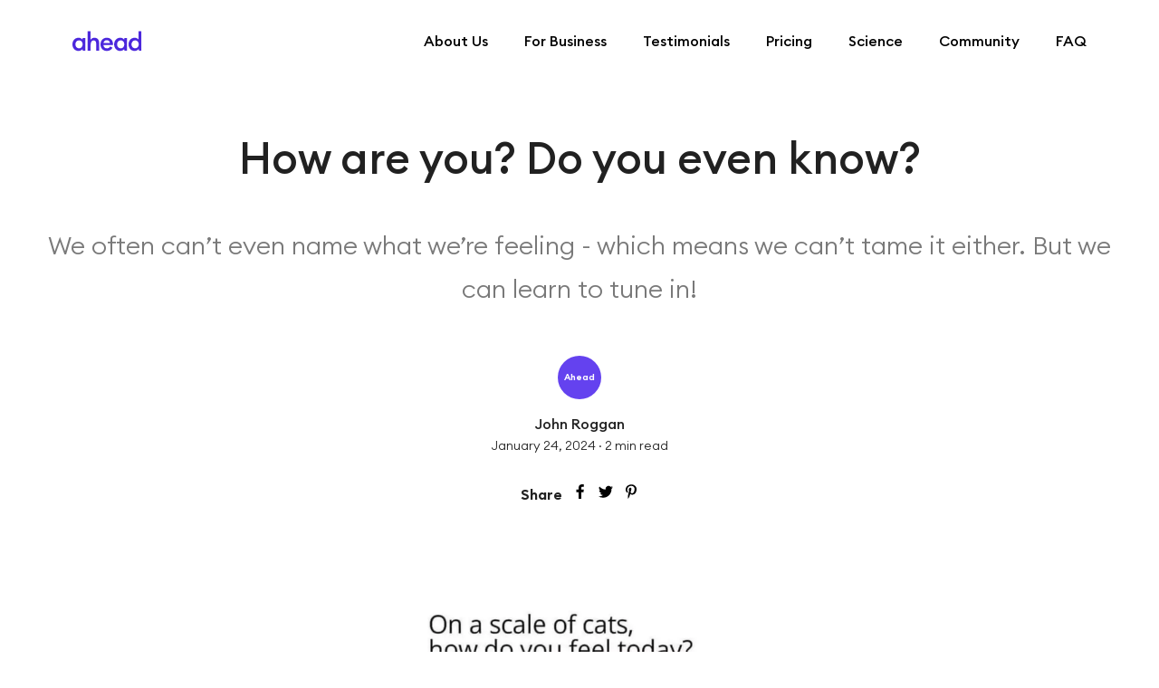

--- FILE ---
content_type: text/html; charset=utf-8
request_url: https://ahead-app.com/blog/Emotional%20intelligence/how-are-you-do-you-even-know
body_size: 12352
content:
<!DOCTYPE html><html lang="en"><head><meta charSet="utf-8"/><meta name="viewport" content="width=device-width, initial-scale=1.0, maximum-scale=1.0, user-scalable=no"/><title>How are you? Do you even know?  | Ahead App Blog</title><meta name="description" content="We often can’t even name what we’re feeling - which means we can’t tame it either. But we can learn to tune in!"/><link rel="canonical" href="https://ahead-app.com/blog/Emotional intelligence/how-are-you-do-you-even-know"/><meta name="author" content="John Roggan"/><meta name="og:site_name" content="Ahead App Blog"/><meta name="robots" content="index, follow"/><link rel="icon" href="/favicon.ico"/><meta itemProp="name" content="How are you? Do you even know?  | Ahead App Blog"/><meta itemProp="description" content="We often can’t even name what we’re feeling - which means we can’t tame it either. But we can learn to tune in!"/><meta itemProp="image" content="https://storage.googleapis.com/web-api-media-uploads/media/Copy_of_Untitled_Design_1_70fc7434a8/Copy_of_Untitled_Design_1_70fc7434a8.png"/><meta property="og:url" content="https://ahead-app.com/blog/Emotional intelligence/how-are-you-do-you-even-know"/><meta property="og:type" content="article"/><meta property="og:title" content="How are you? Do you even know?  | Ahead App Blog"/><meta property="og:description" content="We often can’t even name what we’re feeling - which means we can’t tame it either. But we can learn to tune in!"/><meta property="og:image" content="https://storage.googleapis.com/web-api-media-uploads/media/Copy_of_Untitled_Design_1_70fc7434a8/Copy_of_Untitled_Design_1_70fc7434a8.png"/><meta name="locale" content="en_US"/><meta name="twitter:card" content="summary_large_image"/><meta name="twitter:title" content="How are you? Do you even know?  | Ahead App Blog"/><meta name="twitter:description" content="We often can’t even name what we’re feeling - which means we can’t tame it either. But we can learn to tune in!"/><meta name="twitter:image" content="https://storage.googleapis.com/web-api-media-uploads/media/Copy_of_Untitled_Design_1_70fc7434a8/Copy_of_Untitled_Design_1_70fc7434a8.png"/><meta name="twitter:site" content="@aheadapp1"/><meta name="twitter:creator" content="@aheadapp1"/><meta name="next-head-count" content="24"/><meta name="theme-color" content="#6442EF"/><link rel="apple-touch-icon" sizes="180x180" href="/apple-touch-icon.png"/><link rel="icon" type="image/png" sizes="32x32" href="/favicon-32x32.png"/><link rel="icon" type="image/png" sizes="16x16" href="/favicon-16x16.png"/><link rel="manifest" href="/site.webmanifest"/><link rel="preload" href="/_next/static/css/022653f803dae5ac.css" as="style"/><link rel="stylesheet" href="/_next/static/css/022653f803dae5ac.css" data-n-g=""/><link rel="preload" href="/_next/static/css/3d9a2b26fcb4dc05.css" as="style"/><link rel="stylesheet" href="/_next/static/css/3d9a2b26fcb4dc05.css" data-n-p=""/><noscript data-n-css=""></noscript><script defer="" nomodule="" src="/_next/static/chunks/polyfills-42372ed130431b0a.js"></script><script src="/_next/static/chunks/webpack-e38305e1be396e26.js" defer=""></script><script src="/_next/static/chunks/framework-c6edde9b878f68bf.js" defer=""></script><script src="/_next/static/chunks/main-a6f6b88ecc1e7110.js" defer=""></script><script src="/_next/static/chunks/pages/_app-1539cb8b920c7497.js" defer=""></script><script src="/_next/static/chunks/75fc9c18-f5c95b15762b1b2f.js" defer=""></script><script src="/_next/static/chunks/3213-cf358e5d8ab3a6aa.js" defer=""></script><script src="/_next/static/chunks/3120-2cfcdc1c422e4e4b.js" defer=""></script><script src="/_next/static/chunks/7066-1b2b8df7a3c0f274.js" defer=""></script><script src="/_next/static/chunks/9534-49827a56b14b7223.js" defer=""></script><script src="/_next/static/chunks/2827-30ac09c61ceea5bc.js" defer=""></script><script src="/_next/static/chunks/1664-e734cf91c4be1655.js" defer=""></script><script src="/_next/static/chunks/576-65f64697adf4621e.js" defer=""></script><script src="/_next/static/chunks/3022-79f886451c8506df.js" defer=""></script><script src="/_next/static/chunks/5675-c1e35a3bcbcf6132.js" defer=""></script><script src="/_next/static/chunks/7311-833b38b2a974f444.js" defer=""></script><script src="/_next/static/chunks/7641-590a38c309e0c061.js" defer=""></script><script src="/_next/static/chunks/3144-d7e233b6528e6431.js" defer=""></script><script src="/_next/static/chunks/9153-d3ef2502782c9e90.js" defer=""></script><script src="/_next/static/chunks/pages/blog/%5Bcategory%5D/%5Bslug%5D-739408cfe3427131.js" defer=""></script><script src="/_next/static/_jKbk-XlugbTDMLWo2VcI/_buildManifest.js" defer=""></script><script src="/_next/static/_jKbk-XlugbTDMLWo2VcI/_ssgManifest.js" defer=""></script></head><body><noscript><iframe src="https://sst.ahead-app.com/ns.html?id=WCTWDL6" 
              height="0" width="0" style="display:none;visibility:hidden"></iframe></noscript><noscript><img height="1" width="1" style="display:none;" alt="" src="https://px.ads.linkedin.com/collect/?pid=7053956&fmt=gif" /></noscript><div id="__next"><style data-emotion="css-global 103bpnc">html{-webkit-font-smoothing:antialiased;-moz-osx-font-smoothing:grayscale;box-sizing:border-box;-webkit-text-size-adjust:100%;}*,*::before,*::after{box-sizing:inherit;}strong,b{font-weight:700;}body{margin:0;color:rgba(0, 0, 0, 0.87);font-family:EuclidB,sans-serif;font-weight:400;font-size:1rem;line-height:1.5;background-color:#fff;}@media print{body{background-color:#fff;}}body::backdrop{background-color:#fff;}@font-face{font-family:"EuclidB";src:url("/font/Euclid/Euclid Circular B Light.ttf");font-weight:400;font-style:normal;font-display:swap;}@font-face{font-family:"EuclidB";src:url("/font/Euclid/Euclid Circular B Light Italic.ttf");font-weight:400;font-style:italic;font-display:swap;}@font-face{font-family:"EuclidB";src:url("/font/Euclid/Euclid Circular B Medium.ttf");font-weight:500;font-style:normal;font-display:swap;}@font-face{font-family:"EuclidB";src:url("/font/Euclid/Euclid Circular B Medium Italic.ttf");font-weight:500;font-style:italic;font-display:swap;}@font-face{font-family:"EuclidB";src:url("/font/Euclid/Euclid Circular B SemiBold.ttf");font-weight:600;font-style:normal;font-display:swap;}@font-face{font-family:"EuclidB";src:url("/font/Euclid/Euclid Circular B SemiBold Italic.ttf");font-weight:600;font-style:italic;font-display:swap;}@font-face{font-family:"EuclidB";src:url("/font/Euclid/Euclid Circular B Bold.ttf");font-weight:700;font-style:normal;font-display:swap;}@font-face{font-family:"EuclidB";src:url("/font/Euclid/Euclid Circular B Bold Italic.ttf");font-weight:700;font-style:italic;font-display:swap;}body{background-color:#FFFFFF;overflow-x:hidden;font-family:EuclidB,sans-serif;font-size:0.938rem;line-height:1.5rem;}a{color:inherit;-webkit-text-decoration:none;text-decoration:none;}input[type=number]{-webkit-appearance:textfield;-moz-appearance:textfield;-webkit-appearance:textfield;-moz-appearance:textfield;-ms-appearance:textfield;appearance:textfield;margin:0;}input[type=number]::-webkit-inner-spin-button;input[type=number]::-webkit-outer-spin-button{-webkit-appearance:none;margin:0;}</style><style data-emotion="css scsd9z">.css-scsd9z{display:-webkit-box;display:-webkit-flex;display:-ms-flexbox;display:flex;width:100%;-webkit-box-pack:center;-ms-flex-pack:center;-webkit-justify-content:center;justify-content:center;background-color:transparent;}</style><div class="MuiBox-root css-scsd9z"><style data-emotion="css 8atqhb">.css-8atqhb{width:100%;}</style><style data-emotion="css qsaw8">.css-qsaw8{width:100%;}</style><div class="MuiBox-root css-qsaw8"><style data-emotion="css-global 103bpnc">html{-webkit-font-smoothing:antialiased;-moz-osx-font-smoothing:grayscale;box-sizing:border-box;-webkit-text-size-adjust:100%;}*,*::before,*::after{box-sizing:inherit;}strong,b{font-weight:700;}body{margin:0;color:rgba(0, 0, 0, 0.87);font-family:EuclidB,sans-serif;font-weight:400;font-size:1rem;line-height:1.5;background-color:#fff;}@media print{body{background-color:#fff;}}body::backdrop{background-color:#fff;}@font-face{font-family:"EuclidB";src:url("/font/Euclid/Euclid Circular B Light.ttf");font-weight:400;font-style:normal;font-display:swap;}@font-face{font-family:"EuclidB";src:url("/font/Euclid/Euclid Circular B Light Italic.ttf");font-weight:400;font-style:italic;font-display:swap;}@font-face{font-family:"EuclidB";src:url("/font/Euclid/Euclid Circular B Medium.ttf");font-weight:500;font-style:normal;font-display:swap;}@font-face{font-family:"EuclidB";src:url("/font/Euclid/Euclid Circular B Medium Italic.ttf");font-weight:500;font-style:italic;font-display:swap;}@font-face{font-family:"EuclidB";src:url("/font/Euclid/Euclid Circular B SemiBold.ttf");font-weight:600;font-style:normal;font-display:swap;}@font-face{font-family:"EuclidB";src:url("/font/Euclid/Euclid Circular B SemiBold Italic.ttf");font-weight:600;font-style:italic;font-display:swap;}@font-face{font-family:"EuclidB";src:url("/font/Euclid/Euclid Circular B Bold.ttf");font-weight:700;font-style:normal;font-display:swap;}@font-face{font-family:"EuclidB";src:url("/font/Euclid/Euclid Circular B Bold Italic.ttf");font-weight:700;font-style:italic;font-display:swap;}body{background-color:#FFFFFF;overflow-x:hidden;font-family:EuclidB,sans-serif;font-size:0.938rem;line-height:1.5rem;}a{color:inherit;-webkit-text-decoration:none;text-decoration:none;}input[type=number]{-webkit-appearance:textfield;-moz-appearance:textfield;-webkit-appearance:textfield;-moz-appearance:textfield;-ms-appearance:textfield;appearance:textfield;margin:0;}input[type=number]::-webkit-inner-spin-button;input[type=number]::-webkit-outer-spin-button{-webkit-appearance:none;margin:0;}</style><style data-emotion="css e6i3yc">.css-e6i3yc{background-color:transparent;box-shadow:none;width:100%;}</style><style data-emotion="css gy5u0z">.css-gy5u0z{display:-webkit-box;display:-webkit-flex;display:-ms-flexbox;display:flex;-webkit-flex-direction:column;-ms-flex-direction:column;flex-direction:column;width:100%;box-sizing:border-box;-webkit-flex-shrink:0;-ms-flex-negative:0;flex-shrink:0;position:absolute;z-index:1100;top:0;left:auto;right:0;--AppBar-background:#03A199;--AppBar-color:#fff;background-color:var(--AppBar-background);color:var(--AppBar-color);background-color:transparent;box-shadow:none;width:100%;}</style><style data-emotion="css 1nltfct">.css-1nltfct{background-color:#fff;color:rgba(0, 0, 0, 0.87);-webkit-transition:box-shadow 300ms cubic-bezier(0.4, 0, 0.2, 1) 0ms;transition:box-shadow 300ms cubic-bezier(0.4, 0, 0.2, 1) 0ms;box-shadow:var(--Paper-shadow);background-image:var(--Paper-overlay);display:-webkit-box;display:-webkit-flex;display:-ms-flexbox;display:flex;-webkit-flex-direction:column;-ms-flex-direction:column;flex-direction:column;width:100%;box-sizing:border-box;-webkit-flex-shrink:0;-ms-flex-negative:0;flex-shrink:0;position:absolute;z-index:1100;top:0;left:auto;right:0;--AppBar-background:#03A199;--AppBar-color:#fff;background-color:var(--AppBar-background);color:var(--AppBar-color);background-color:transparent;box-shadow:none;width:100%;}</style><header class="MuiPaper-root MuiPaper-elevation MuiPaper-elevation4 MuiAppBar-root MuiAppBar-colorPrimary MuiAppBar-positionAbsolute css-1nltfct" id="app-bar" backgroundcolor="transparent" style="--Paper-shadow:0px 2px 4px -1px rgba(0,0,0,0.2),0px 4px 5px 0px rgba(0,0,0,0.14),0px 1px 10px 0px rgba(0,0,0,0.12)"><style data-emotion="css o84nsx">.css-o84nsx{width:100%;padding:32px 80px!important;min-height:88px!important;}@media (max-width:899.95px){.css-o84nsx{padding:14.4px 20px!important;}}</style><style data-emotion="css 7e51fq">.css-7e51fq{position:relative;display:-webkit-box;display:-webkit-flex;display:-ms-flexbox;display:flex;-webkit-align-items:center;-webkit-box-align:center;-ms-flex-align:center;align-items:center;padding-left:16px;padding-right:16px;min-height:56px;width:100%;padding:32px 80px!important;min-height:88px!important;}@media (min-width:600px){.css-7e51fq{padding-left:24px;padding-right:24px;}}@media (min-width:0px){@media (orientation: landscape){.css-7e51fq{min-height:48px;}}}@media (min-width:600px){.css-7e51fq{min-height:64px;}}@media (max-width:899.95px){.css-7e51fq{padding:14.4px 20px!important;}}</style><div class="MuiToolbar-root MuiToolbar-gutters MuiToolbar-regular css-7e51fq"><style data-emotion="css 18k9b3h">.css-18k9b3h{display:-webkit-box;display:-webkit-flex;display:-ms-flexbox;display:flex;-webkit-box-pack:justify;-webkit-justify-content:space-between;justify-content:space-between;width:100%;background-color:transparent;}</style><style data-emotion="css 1987mff">.css-1987mff{display:-webkit-box;display:-webkit-flex;display:-ms-flexbox;display:flex;-webkit-box-pack:justify;-webkit-justify-content:space-between;justify-content:space-between;width:100%;background-color:transparent;}</style><div class="MuiBox-root css-1987mff" backgroundcolor="transparent"><img src="/ahead-logo.svg" alt="ahead-logo" style="cursor:pointer;width:77px;height:26px"/><style data-emotion="css 1imnvty">.css-1imnvty{text-align:center;-webkit-flex:0 0 auto;-ms-flex:0 0 auto;flex:0 0 auto;font-size:1.5rem;padding:8px;border-radius:50%;color:rgba(0, 0, 0, 0.54);-webkit-transition:background-color 150ms cubic-bezier(0.4, 0, 0.2, 1) 0ms;transition:background-color 150ms cubic-bezier(0.4, 0, 0.2, 1) 0ms;margin-left:-12px;color:inherit;color:#383838;padding-right:0px;color:#000000;}.css-1imnvty.Mui-disabled{background-color:transparent;color:rgba(0, 0, 0, 0.26);}.css-1imnvty.MuiIconButton-loading{color:transparent;}.css-1imnvty:hover{background-color:transparent;}@media (min-width:900px){.css-1imnvty{display:none;}}</style><style data-emotion="css 16c45bj">.css-16c45bj{display:-webkit-inline-box;display:-webkit-inline-flex;display:-ms-inline-flexbox;display:inline-flex;-webkit-align-items:center;-webkit-box-align:center;-ms-flex-align:center;align-items:center;-webkit-box-pack:center;-ms-flex-pack:center;-webkit-justify-content:center;justify-content:center;position:relative;box-sizing:border-box;-webkit-tap-highlight-color:transparent;background-color:transparent;outline:0;border:0;margin:0;border-radius:0;padding:0;cursor:pointer;-webkit-user-select:none;-moz-user-select:none;-ms-user-select:none;user-select:none;vertical-align:middle;-moz-appearance:none;-webkit-appearance:none;-webkit-text-decoration:none;text-decoration:none;color:inherit;text-align:center;-webkit-flex:0 0 auto;-ms-flex:0 0 auto;flex:0 0 auto;font-size:1.5rem;padding:8px;border-radius:50%;color:rgba(0, 0, 0, 0.54);-webkit-transition:background-color 150ms cubic-bezier(0.4, 0, 0.2, 1) 0ms;transition:background-color 150ms cubic-bezier(0.4, 0, 0.2, 1) 0ms;margin-left:-12px;color:inherit;color:#383838;padding-right:0px;color:#000000;}.css-16c45bj::-moz-focus-inner{border-style:none;}.css-16c45bj.Mui-disabled{pointer-events:none;cursor:default;}@media print{.css-16c45bj{-webkit-print-color-adjust:exact;color-adjust:exact;}}.css-16c45bj.Mui-disabled{background-color:transparent;color:rgba(0, 0, 0, 0.26);}.css-16c45bj.MuiIconButton-loading{color:transparent;}.css-16c45bj:hover{background-color:transparent;}@media (min-width:900px){.css-16c45bj{display:none;}}</style><button class="MuiButtonBase-root MuiIconButton-root MuiIconButton-colorInherit MuiIconButton-edgeStart MuiIconButton-sizeMedium css-16c45bj" tabindex="0" type="button" aria-label="open drawer"><style data-emotion="css q7mezt">.css-q7mezt{-webkit-user-select:none;-moz-user-select:none;-ms-user-select:none;user-select:none;width:1em;height:1em;display:inline-block;-webkit-flex-shrink:0;-ms-flex-negative:0;flex-shrink:0;-webkit-transition:fill 200ms cubic-bezier(0.4, 0, 0.2, 1) 0ms;transition:fill 200ms cubic-bezier(0.4, 0, 0.2, 1) 0ms;fill:currentColor;font-size:1.5rem;}</style><svg class="MuiSvgIcon-root MuiSvgIcon-fontSizeMedium css-q7mezt" focusable="false" aria-hidden="true" viewBox="0 0 24 24"><path d="M3 18h18v-2H3zm0-5h18v-2H3zm0-7v2h18V6z"></path></svg></button><style data-emotion="css 1upf1b6">.css-1upf1b6{margin-right:0px;}@media (min-width:0px){.css-1upf1b6{display:none;}}@media (min-width:900px){.css-1upf1b6{display:block;}}</style><div class="MuiBox-root css-1upf1b6"><style data-emotion="css nv91q">.css-nv91q{font-weight:600;font-size:0.938rem;line-height:1.5rem;font-family:EuclidB,sans-serif;text-transform:uppercase;min-width:64px;padding:6px 16px;border:0;border-radius:4px;-webkit-transition:background-color 250ms cubic-bezier(0.4, 0, 0.2, 1) 0ms,box-shadow 250ms cubic-bezier(0.4, 0, 0.2, 1) 0ms,border-color 250ms cubic-bezier(0.4, 0, 0.2, 1) 0ms,color 250ms cubic-bezier(0.4, 0, 0.2, 1) 0ms;transition:background-color 250ms cubic-bezier(0.4, 0, 0.2, 1) 0ms,box-shadow 250ms cubic-bezier(0.4, 0, 0.2, 1) 0ms,border-color 250ms cubic-bezier(0.4, 0, 0.2, 1) 0ms,color 250ms cubic-bezier(0.4, 0, 0.2, 1) 0ms;padding:6px 8px;color:var(--variant-textColor);background-color:var(--variant-textBg);--variant-textColor:#03A199;--variant-outlinedColor:#03A199;--variant-outlinedBorder:rgba(3, 161, 153, 0.5);--variant-containedColor:#fff;--variant-containedBg:#03A199;box-shadow:none;-webkit-transition:background-color 250ms cubic-bezier(0.4, 0, 0.2, 1) 0ms,box-shadow 250ms cubic-bezier(0.4, 0, 0.2, 1) 0ms,border-color 250ms cubic-bezier(0.4, 0, 0.2, 1) 0ms;transition:background-color 250ms cubic-bezier(0.4, 0, 0.2, 1) 0ms,box-shadow 250ms cubic-bezier(0.4, 0, 0.2, 1) 0ms,border-color 250ms cubic-bezier(0.4, 0, 0.2, 1) 0ms;width:auto;padding:16px 36px;text-transform:none;border-radius:8px;padding:0;color:#03A199;font-weight:600;font-size:0.938rem;line-height:1.5rem;color:#000;font-weight:500;margin-left:40px;min-width:0px;font-size:16px;}.css-nv91q:hover{-webkit-text-decoration:none;text-decoration:none;}.css-nv91q.Mui-disabled{color:rgba(0, 0, 0, 0.26);}@media (hover: hover){.css-nv91q:hover{--variant-containedBg:#008483;--variant-textBg:rgba(3, 161, 153, 0.04);--variant-outlinedBorder:#03A199;--variant-outlinedBg:rgba(3, 161, 153, 0.04);}}.css-nv91q:hover{box-shadow:none;}.css-nv91q.Mui-focusVisible{box-shadow:none;}.css-nv91q:active{box-shadow:none;}.css-nv91q.Mui-disabled{box-shadow:none;}.css-nv91q.MuiButton-loading{color:transparent;}.css-nv91q.Mui-disabled{background-color:#F4F4F4;color:#DEDEDE;}.css-nv91q:disabled,.css-nv91q:hover{background-color:transparent;}</style><style data-emotion="css xjydt4">.css-xjydt4{display:-webkit-inline-box;display:-webkit-inline-flex;display:-ms-inline-flexbox;display:inline-flex;-webkit-align-items:center;-webkit-box-align:center;-ms-flex-align:center;align-items:center;-webkit-box-pack:center;-ms-flex-pack:center;-webkit-justify-content:center;justify-content:center;position:relative;box-sizing:border-box;-webkit-tap-highlight-color:transparent;background-color:transparent;outline:0;border:0;margin:0;border-radius:0;padding:0;cursor:pointer;-webkit-user-select:none;-moz-user-select:none;-ms-user-select:none;user-select:none;vertical-align:middle;-moz-appearance:none;-webkit-appearance:none;-webkit-text-decoration:none;text-decoration:none;color:inherit;font-weight:600;font-size:0.938rem;line-height:1.5rem;font-family:EuclidB,sans-serif;text-transform:uppercase;min-width:64px;padding:6px 16px;border:0;border-radius:4px;-webkit-transition:background-color 250ms cubic-bezier(0.4, 0, 0.2, 1) 0ms,box-shadow 250ms cubic-bezier(0.4, 0, 0.2, 1) 0ms,border-color 250ms cubic-bezier(0.4, 0, 0.2, 1) 0ms,color 250ms cubic-bezier(0.4, 0, 0.2, 1) 0ms;transition:background-color 250ms cubic-bezier(0.4, 0, 0.2, 1) 0ms,box-shadow 250ms cubic-bezier(0.4, 0, 0.2, 1) 0ms,border-color 250ms cubic-bezier(0.4, 0, 0.2, 1) 0ms,color 250ms cubic-bezier(0.4, 0, 0.2, 1) 0ms;padding:6px 8px;color:var(--variant-textColor);background-color:var(--variant-textBg);--variant-textColor:#03A199;--variant-outlinedColor:#03A199;--variant-outlinedBorder:rgba(3, 161, 153, 0.5);--variant-containedColor:#fff;--variant-containedBg:#03A199;box-shadow:none;-webkit-transition:background-color 250ms cubic-bezier(0.4, 0, 0.2, 1) 0ms,box-shadow 250ms cubic-bezier(0.4, 0, 0.2, 1) 0ms,border-color 250ms cubic-bezier(0.4, 0, 0.2, 1) 0ms;transition:background-color 250ms cubic-bezier(0.4, 0, 0.2, 1) 0ms,box-shadow 250ms cubic-bezier(0.4, 0, 0.2, 1) 0ms,border-color 250ms cubic-bezier(0.4, 0, 0.2, 1) 0ms;width:auto;padding:16px 36px;text-transform:none;border-radius:8px;padding:0;color:#03A199;font-weight:600;font-size:0.938rem;line-height:1.5rem;color:#000;font-weight:500;margin-left:40px;min-width:0px;font-size:16px;}.css-xjydt4::-moz-focus-inner{border-style:none;}.css-xjydt4.Mui-disabled{pointer-events:none;cursor:default;}@media print{.css-xjydt4{-webkit-print-color-adjust:exact;color-adjust:exact;}}.css-xjydt4:hover{-webkit-text-decoration:none;text-decoration:none;}.css-xjydt4.Mui-disabled{color:rgba(0, 0, 0, 0.26);}@media (hover: hover){.css-xjydt4:hover{--variant-containedBg:#008483;--variant-textBg:rgba(3, 161, 153, 0.04);--variant-outlinedBorder:#03A199;--variant-outlinedBg:rgba(3, 161, 153, 0.04);}}.css-xjydt4:hover{box-shadow:none;}.css-xjydt4.Mui-focusVisible{box-shadow:none;}.css-xjydt4:active{box-shadow:none;}.css-xjydt4.Mui-disabled{box-shadow:none;}.css-xjydt4.MuiButton-loading{color:transparent;}.css-xjydt4.Mui-disabled{background-color:#F4F4F4;color:#DEDEDE;}.css-xjydt4:disabled,.css-xjydt4:hover{background-color:transparent;}</style><button class="MuiButtonBase-root MuiButton-root MuiButton-text MuiButton-textPrimary MuiButton-sizeMedium MuiButton-textSizeMedium MuiButton-colorPrimary MuiButton-disableElevation MuiButton-root MuiButton-text MuiButton-textPrimary MuiButton-sizeMedium MuiButton-textSizeMedium MuiButton-colorPrimary MuiButton-disableElevation css-xjydt4" tabindex="0" type="button">About Us</button><button class="MuiButtonBase-root MuiButton-root MuiButton-text MuiButton-textPrimary MuiButton-sizeMedium MuiButton-textSizeMedium MuiButton-colorPrimary MuiButton-disableElevation MuiButton-root MuiButton-text MuiButton-textPrimary MuiButton-sizeMedium MuiButton-textSizeMedium MuiButton-colorPrimary MuiButton-disableElevation css-xjydt4" tabindex="0" type="button">For Business</button><button class="MuiButtonBase-root MuiButton-root MuiButton-text MuiButton-textPrimary MuiButton-sizeMedium MuiButton-textSizeMedium MuiButton-colorPrimary MuiButton-disableElevation MuiButton-root MuiButton-text MuiButton-textPrimary MuiButton-sizeMedium MuiButton-textSizeMedium MuiButton-colorPrimary MuiButton-disableElevation css-xjydt4" tabindex="0" type="button">Testimonials</button><button class="MuiButtonBase-root MuiButton-root MuiButton-text MuiButton-textPrimary MuiButton-sizeMedium MuiButton-textSizeMedium MuiButton-colorPrimary MuiButton-disableElevation MuiButton-root MuiButton-text MuiButton-textPrimary MuiButton-sizeMedium MuiButton-textSizeMedium MuiButton-colorPrimary MuiButton-disableElevation css-xjydt4" tabindex="0" type="button">Pricing</button><button class="MuiButtonBase-root MuiButton-root MuiButton-text MuiButton-textPrimary MuiButton-sizeMedium MuiButton-textSizeMedium MuiButton-colorPrimary MuiButton-disableElevation MuiButton-root MuiButton-text MuiButton-textPrimary MuiButton-sizeMedium MuiButton-textSizeMedium MuiButton-colorPrimary MuiButton-disableElevation css-xjydt4" tabindex="0" type="button">Science</button><button class="MuiButtonBase-root MuiButton-root MuiButton-text MuiButton-textPrimary MuiButton-sizeMedium MuiButton-textSizeMedium MuiButton-colorPrimary MuiButton-disableElevation MuiButton-root MuiButton-text MuiButton-textPrimary MuiButton-sizeMedium MuiButton-textSizeMedium MuiButton-colorPrimary MuiButton-disableElevation css-xjydt4" tabindex="0" type="button">Community</button><button class="MuiButtonBase-root MuiButton-root MuiButton-text MuiButton-textPrimary MuiButton-sizeMedium MuiButton-textSizeMedium MuiButton-colorPrimary MuiButton-disableElevation MuiButton-root MuiButton-text MuiButton-textPrimary MuiButton-sizeMedium MuiButton-textSizeMedium MuiButton-colorPrimary MuiButton-disableElevation css-xjydt4" tabindex="0" type="button">FAQ</button></div></div></div></header><nav class="MuiBox-root css-0"><style data-emotion="css 1s8vb2y">.css-1s8vb2y{z-index:1200;}@media (min-width:0px){.css-1s8vb2y{display:block;}}@media (min-width:900px){.css-1s8vb2y{display:none;}}.css-1s8vb2y .MuiDrawer-paper{box-sizing:border-box;width:240px;}</style></nav></div></div><style data-emotion="css 1k5dhh6">.css-1k5dhh6{padding-left:44px;padding-right:44px;}@media (max-width:899.95px){.css-1k5dhh6 h1{font-size:32px;line-height:3rem;}.css-1k5dhh6 h2{font-size:24px;line-height:2rem;}}</style><style data-emotion="css 8qzpt7">.css-8qzpt7{padding-left:44px;padding-right:44px;}@media (max-width:899.95px){.css-8qzpt7 h1{font-size:32px;line-height:3rem;}.css-8qzpt7 h2{font-size:24px;line-height:2rem;}}</style><div class="MuiBox-root css-8qzpt7"><style data-emotion="css 1xi61z9">.css-1xi61z9{-webkit-text-decoration:none;text-decoration:none;text-transform:none;}</style><style data-emotion="css 7llr9l">.css-7llr9l{margin:0;font-weight:500;font-size:3rem;line-height:4rem;font-family:EuclidB,sans-serif;text-align:center;margin-top:143px;margin-bottom:40px;color:inherit;-webkit-text-decoration:none;text-decoration:none;text-transform:none;}</style><h1 class="MuiTypography-root MuiTypography-h1 css-7llr9l">How are you? Do you even know? </h1><style data-emotion="css tznglc">.css-tznglc{-webkit-text-decoration:none;text-decoration:none;text-transform:none;font-size:28px;font-weight:400;color:#21212;opacity:0.6;margin-bottom:50px;line-height:48px;}</style><style data-emotion="css g4610e">.css-g4610e{margin:0;font-weight:400;font-size:0.938rem;line-height:1.5rem;text-align:center;color:#21212;font-size:28px;font-weight:400;opacity:0.6;margin-bottom:50px;line-height:48px;-webkit-text-decoration:none;text-decoration:none;text-transform:none;font-size:28px;font-weight:400;color:#21212;opacity:0.6;margin-bottom:50px;line-height:48px;}</style><h2 class="MuiTypography-root MuiTypography-bodyRegular css-g4610e">We often can’t even name what we’re feeling - which means we can’t tame it either. But we can learn to tune in!</h2></div><style data-emotion="css 7jugx5">.css-7jugx5{display:-webkit-box;display:-webkit-flex;display:-ms-flexbox;display:flex;-webkit-box-pack:center;-ms-flex-pack:center;-webkit-justify-content:center;justify-content:center;-webkit-align-items:center;-webkit-box-align:center;-ms-flex-align:center;align-items:center;-webkit-flex-direction:column;-ms-flex-direction:column;flex-direction:column;}</style><div class="MuiBox-root css-7jugx5"><style data-emotion="css n6d5va">.css-n6d5va{width:48px;height:48px;background-color:#6442EF!important;border-radius:50%;font-size:10px;display:-webkit-box;display:-webkit-flex;display:-ms-flexbox;display:flex;-webkit-box-pack:center;-ms-flex-pack:center;-webkit-justify-content:center;justify-content:center;-webkit-align-items:center;-webkit-box-align:center;-ms-flex-align:center;align-items:center;color:#FFFFFF;font-weight:600;margin-bottom:15px;}</style><div class="MuiBox-root css-n6d5va">Ahead</div><style data-emotion="css 14p4p6">.css-14p4p6{-webkit-text-decoration:none;text-decoration:none;text-transform:none;font-size:16px;font-weight:500;}</style><style data-emotion="css 658206">.css-658206{margin:0;font-weight:400;font-size:0.938rem;line-height:1.5rem;color:inherit;font-size:16px;font-weight:500;-webkit-text-decoration:none;text-decoration:none;text-transform:none;font-size:16px;font-weight:500;}</style><p class="MuiTypography-root MuiTypography-bodyRegular css-658206">John Roggan</p><style data-emotion="css uobrqa">.css-uobrqa{-webkit-text-decoration:none;text-decoration:none;text-transform:none;font-size:14px;font-weight:400;}</style><style data-emotion="css ao22x2">.css-ao22x2{margin:0;font-weight:400;font-size:0.938rem;line-height:1.5rem;color:inherit;font-size:14px;font-weight:400;-webkit-text-decoration:none;text-decoration:none;text-transform:none;font-size:14px;font-weight:400;}</style><p class="MuiTypography-root MuiTypography-bodyRegular css-ao22x2"> <!-- -->January 24, 2024<!-- --> · <!-- -->2<!-- --> min read</p><style data-emotion="css 8jyhw7">.css-8jyhw7{display:-webkit-box;display:-webkit-flex;display:-ms-flexbox;display:flex;-webkit-box-pack:center;-ms-flex-pack:center;-webkit-justify-content:center;justify-content:center;-webkit-align-items:center;-webkit-box-align:center;-ms-flex-align:center;align-items:center;margin-top:30px;}</style><div class="MuiBox-root css-8jyhw7"><style data-emotion="css 1ccna0l">.css-1ccna0l{font-size:16px;font-weight:600;padding-left:6px;padding-right:6px;}</style><div class="MuiBox-root css-1ccna0l">Share</div><style data-emotion="css 1fpx25h">.css-1fpx25h{padding-left:6px;padding-right:6px;}</style><div class="MuiBox-root css-1fpx25h"><a href="https://www.facebook.com/sharer/sharer.php?u=" target="_blank" rel="noreferrer"><img src="/images/fb-icon.svg" alt="fb"/></a></div><div class="MuiBox-root css-1fpx25h"><a href="https://twitter.com/share?url=" target="_blank" rel="noreferrer"><img src="/images/twitter-icon.svg" alt="twitter"/></a></div><div class="MuiBox-root css-1fpx25h"><a href="https://pinterest.com/pin/create/button/?url=" target="_blank" rel="noreferrer"><img src="/images/pinterest-icon.svg" alt="pinterest"/></a></div></div></div><style data-emotion="css 1lq70g7">.css-1lq70g7{position:relative;margin-top:44px;width:100%;display:-webkit-box;display:-webkit-flex;display:-ms-flexbox;display:flex;-webkit-box-pack:center;-ms-flex-pack:center;-webkit-justify-content:center;justify-content:center;}@media (min-width:0px){.css-1lq70g7{height:60vh;}}@media (min-width:900px){.css-1lq70g7{height:80vh;}}</style><div class="MuiBox-root css-1lq70g7"><style data-emotion="css 14dce25">.css-14dce25{position:relative;width:100%;max-width:1200px;height:100%;}</style><div class="MuiBox-root css-14dce25"><img alt="How are you? Do you even know?  thumbnail" loading="lazy" decoding="async" data-nimg="fill" style="position:absolute;height:100%;width:100%;left:0;top:0;right:0;bottom:0;object-fit:cover;color:transparent" sizes="100vw" srcSet="/_next/image?url=https%3A%2F%2Fstorage.googleapis.com%2Fweb-api-media-uploads%2Fmedia%2FCopy_of_Untitled_Design_1_70fc7434a8%2FCopy_of_Untitled_Design_1_70fc7434a8.png&amp;w=640&amp;q=75 640w, /_next/image?url=https%3A%2F%2Fstorage.googleapis.com%2Fweb-api-media-uploads%2Fmedia%2FCopy_of_Untitled_Design_1_70fc7434a8%2FCopy_of_Untitled_Design_1_70fc7434a8.png&amp;w=750&amp;q=75 750w, /_next/image?url=https%3A%2F%2Fstorage.googleapis.com%2Fweb-api-media-uploads%2Fmedia%2FCopy_of_Untitled_Design_1_70fc7434a8%2FCopy_of_Untitled_Design_1_70fc7434a8.png&amp;w=828&amp;q=75 828w, /_next/image?url=https%3A%2F%2Fstorage.googleapis.com%2Fweb-api-media-uploads%2Fmedia%2FCopy_of_Untitled_Design_1_70fc7434a8%2FCopy_of_Untitled_Design_1_70fc7434a8.png&amp;w=1080&amp;q=75 1080w, /_next/image?url=https%3A%2F%2Fstorage.googleapis.com%2Fweb-api-media-uploads%2Fmedia%2FCopy_of_Untitled_Design_1_70fc7434a8%2FCopy_of_Untitled_Design_1_70fc7434a8.png&amp;w=1200&amp;q=75 1200w, /_next/image?url=https%3A%2F%2Fstorage.googleapis.com%2Fweb-api-media-uploads%2Fmedia%2FCopy_of_Untitled_Design_1_70fc7434a8%2FCopy_of_Untitled_Design_1_70fc7434a8.png&amp;w=1920&amp;q=75 1920w, /_next/image?url=https%3A%2F%2Fstorage.googleapis.com%2Fweb-api-media-uploads%2Fmedia%2FCopy_of_Untitled_Design_1_70fc7434a8%2FCopy_of_Untitled_Design_1_70fc7434a8.png&amp;w=2048&amp;q=75 2048w, /_next/image?url=https%3A%2F%2Fstorage.googleapis.com%2Fweb-api-media-uploads%2Fmedia%2FCopy_of_Untitled_Design_1_70fc7434a8%2FCopy_of_Untitled_Design_1_70fc7434a8.png&amp;w=3840&amp;q=75 3840w" src="/_next/image?url=https%3A%2F%2Fstorage.googleapis.com%2Fweb-api-media-uploads%2Fmedia%2FCopy_of_Untitled_Design_1_70fc7434a8%2FCopy_of_Untitled_Design_1_70fc7434a8.png&amp;w=3840&amp;q=75"/></div></div><style data-emotion="css 1xmlen7">.css-1xmlen7{width:60%;margin:auto;}@media (min-width:900px){.css-1xmlen7{padding-top:44px;}}@media (max-width:899.95px){.css-1xmlen7 h1{font-size:32px;line-height:3rem;}.css-1xmlen7 h2{font-size:24px;line-height:2rem;}}@media (min-width:0px){.css-1xmlen7{width:80%;}}@media (min-width:600px){.css-1xmlen7{width:60%;}}</style><style data-emotion="css 75lco2">.css-75lco2{width:60%;margin:auto;}@media (min-width:900px){.css-75lco2{padding-top:44px;}}@media (max-width:899.95px){.css-75lco2 h1{font-size:32px;line-height:3rem;}.css-75lco2 h2{font-size:24px;line-height:2rem;}}@media (min-width:0px){.css-75lco2{width:80%;}}@media (min-width:600px){.css-75lco2{width:60%;}}</style><div class="MuiBox-root css-75lco2"><style data-emotion="css hiiica">.css-hiiica{--Grid-columns:12;--Grid-columnSpacing:96px;--Grid-rowSpacing:96px;-webkit-flex-direction:row;-ms-flex-direction:row;flex-direction:row;min-width:0;box-sizing:border-box;display:-webkit-box;display:-webkit-flex;display:-ms-flexbox;display:flex;-webkit-box-flex-wrap:wrap;-webkit-flex-wrap:wrap;-ms-flex-wrap:wrap;flex-wrap:wrap;gap:var(--Grid-rowSpacing) var(--Grid-columnSpacing);}.css-hiiica >*{--Grid-parent-columns:12;}.css-hiiica >*{--Grid-parent-columnSpacing:96px;}.css-hiiica >*{--Grid-parent-rowSpacing:96px;}</style><div class="MuiGrid-root MuiGrid-container MuiGrid-direction-xs-row MuiGrid-spacing-xs-12 css-hiiica"><style data-emotion="css 5zv6jj">.css-5zv6jj{-webkit-box-flex:0;-webkit-flex-grow:0;-ms-flex-positive:0;flex-grow:0;-webkit-flex-basis:auto;-ms-flex-preferred-size:auto;flex-basis:auto;width:calc(100% * 12 / var(--Grid-parent-columns) - (var(--Grid-parent-columns) - 12) * (var(--Grid-parent-columnSpacing) / var(--Grid-parent-columns)));min-width:0;box-sizing:border-box;}@media (min-width:900px){.css-5zv6jj{-webkit-box-flex:0;-webkit-flex-grow:0;-ms-flex-positive:0;flex-grow:0;-webkit-flex-basis:auto;-ms-flex-preferred-size:auto;flex-basis:auto;width:calc(100% * 8 / var(--Grid-parent-columns) - (var(--Grid-parent-columns) - 8) * (var(--Grid-parent-columnSpacing) / var(--Grid-parent-columns)));}}@media (min-width:0px){.css-5zv6jj{margin-bottom:30px;}}@media (min-width:900px){.css-5zv6jj{margin-bottom:0px;}}.css-5zv6jj blockquote{border-left:5px solid #ccc;margin-left:0px;padding:12px;font-style:italic;}.css-5zv6jj pre{background-color:hsla(0,0%,78%,.3);border:1px solid #c4c4c4;padding:8px;}.css-5zv6jj a{color:-webkit-link;-webkit-text-decoration:underline;text-decoration:underline;}</style><div class="MuiGrid-root MuiGrid-direction-xs-row MuiGrid-grid-xs-12 MuiGrid-grid-md-8 css-5zv6jj"><p style="line-height:1.38;margin-bottom:0pt;margin-top:0pt" dir="ltr"><span style="background-color:transparent;color:#000000;font-family:Calibri,sans-serif;font-size:18px"><span style="font-style:normal;font-variant:normal;font-weight:400;text-decoration:none;vertical-align:baseline;white-space:pre-wrap">Do you often feel stressed? Well, in fact you actually don’t. </span></span></p><p style="line-height:1.38;margin-bottom:0pt;margin-top:0pt" dir="ltr"> </p><p style="line-height:1.38;margin-bottom:0pt;margin-top:0pt" dir="ltr"><span style="background-color:transparent;color:#000000;font-family:Calibri,sans-serif;font-size:18px"><span style="font-style:normal;font-variant:normal;font-weight:400;text-decoration:none;vertical-align:baseline;white-space:pre-wrap">We just say we’re stressed because we didn’t really tune into what we’re actually feeling: Exhausted? Overwhelmed? Nervous? Frustrated? All at once? (It’s been a long week).</span></span></p><p style="line-height:1.38;margin-bottom:0pt;margin-top:0pt" dir="ltr"> </p><p style="line-height:1.38;margin-bottom:0pt;margin-top:0pt" dir="ltr"><span style="background-color:transparent;color:#000000;font-family:Calibri,sans-serif;font-size:18px"><span style="font-style:normal;font-variant:normal;font-weight:400;text-decoration:none;vertical-align:baseline;white-space:pre-wrap">When asked “How are you?” we just robotically reply “Fine” - without even checking what’s actually going on in us. Sounds familiar?  </span></span></p><p style="line-height:1.38;margin-bottom:0pt;margin-top:0pt" dir="ltr"> </p><p style="line-height:1.38;margin-bottom:0pt;margin-top:0pt" dir="ltr"><span style="background-color:transparent;color:#000000;font-family:Calibri,sans-serif;font-size:18px"><span style="font-style:normal;font-variant:normal;font-weight:400;text-decoration:none;vertical-align:baseline;white-space:pre-wrap">We are often not in tune with ourselves. We worry, ruminate, and sulk - without even realizing we’re emotional. We run on “autopilot” - unaware of the moods that are actually governing our minds.</span></span></p><p style="line-height:1.38;margin-bottom:0pt;margin-top:0pt" dir="ltr"> </p><p style="line-height:1.38;margin-bottom:0pt;margin-top:0pt" dir="ltr"> </p><p style="line-height:1.38;margin-bottom:0pt;margin-top:0pt" dir="ltr"><span style="background-color:transparent;color:#000000;font-family:Calibri,sans-serif;font-size:18px"><span style="font-style:normal;font-variant:normal;font-weight:400;text-decoration:none;vertical-align:baseline;white-space:pre-wrap"><style data-emotion="css 17ewma3">.css-17ewma3{margin-top:20px;-webkit-box-pack:center;-ms-flex-pack:center;-webkit-justify-content:center;justify-content:center;}@media (min-width:0px){.css-17ewma3{margin-bottom:50px;}}@media (min-width:600px){.css-17ewma3{margin-bottom:30px;}}</style><div class="MuiBox-root css-17ewma3"><style data-emotion="css 1gy1d2a">.css-1gy1d2a{font-weight:600;font-size:0.938rem;line-height:1.5rem;font-family:EuclidB,sans-serif;text-transform:uppercase;min-width:64px;padding:6px 16px;border:0;border-radius:4px;-webkit-transition:background-color 250ms cubic-bezier(0.4, 0, 0.2, 1) 0ms,box-shadow 250ms cubic-bezier(0.4, 0, 0.2, 1) 0ms,border-color 250ms cubic-bezier(0.4, 0, 0.2, 1) 0ms,color 250ms cubic-bezier(0.4, 0, 0.2, 1) 0ms;transition:background-color 250ms cubic-bezier(0.4, 0, 0.2, 1) 0ms,box-shadow 250ms cubic-bezier(0.4, 0, 0.2, 1) 0ms,border-color 250ms cubic-bezier(0.4, 0, 0.2, 1) 0ms,color 250ms cubic-bezier(0.4, 0, 0.2, 1) 0ms;color:var(--variant-containedColor);background-color:var(--variant-containedBg);box-shadow:0px 3px 1px -2px rgba(0,0,0,0.2),0px 2px 2px 0px rgba(0,0,0,0.14),0px 1px 5px 0px rgba(0,0,0,0.12);--variant-textColor:#03A199;--variant-outlinedColor:#03A199;--variant-outlinedBorder:rgba(3, 161, 153, 0.5);--variant-containedColor:#fff;--variant-containedBg:#03A199;box-shadow:none;-webkit-transition:background-color 250ms cubic-bezier(0.4, 0, 0.2, 1) 0ms,box-shadow 250ms cubic-bezier(0.4, 0, 0.2, 1) 0ms,border-color 250ms cubic-bezier(0.4, 0, 0.2, 1) 0ms;transition:background-color 250ms cubic-bezier(0.4, 0, 0.2, 1) 0ms,box-shadow 250ms cubic-bezier(0.4, 0, 0.2, 1) 0ms,border-color 250ms cubic-bezier(0.4, 0, 0.2, 1) 0ms;width:auto;padding:16px 36px;text-transform:none;border-radius:8px;background-color:#6442EF;font-weight:600;font-size:0.938rem;line-height:1.5rem;font-weight:500;max-width:468px;}.css-1gy1d2a:hover{-webkit-text-decoration:none;text-decoration:none;}.css-1gy1d2a.Mui-disabled{color:rgba(0, 0, 0, 0.26);}.css-1gy1d2a:hover{box-shadow:0px 2px 4px -1px rgba(0,0,0,0.2),0px 4px 5px 0px rgba(0,0,0,0.14),0px 1px 10px 0px rgba(0,0,0,0.12);}@media (hover: none){.css-1gy1d2a:hover{box-shadow:0px 3px 1px -2px rgba(0,0,0,0.2),0px 2px 2px 0px rgba(0,0,0,0.14),0px 1px 5px 0px rgba(0,0,0,0.12);}}.css-1gy1d2a:active{box-shadow:0px 5px 5px -3px rgba(0,0,0,0.2),0px 8px 10px 1px rgba(0,0,0,0.14),0px 3px 14px 2px rgba(0,0,0,0.12);}.css-1gy1d2a.Mui-focusVisible{box-shadow:0px 3px 5px -1px rgba(0,0,0,0.2),0px 6px 10px 0px rgba(0,0,0,0.14),0px 1px 18px 0px rgba(0,0,0,0.12);}.css-1gy1d2a.Mui-disabled{color:rgba(0, 0, 0, 0.26);box-shadow:none;background-color:rgba(0, 0, 0, 0.12);}@media (hover: hover){.css-1gy1d2a:hover{--variant-containedBg:#008483;--variant-textBg:rgba(3, 161, 153, 0.04);--variant-outlinedBorder:#03A199;--variant-outlinedBg:rgba(3, 161, 153, 0.04);}}.css-1gy1d2a:hover{box-shadow:none;}.css-1gy1d2a.Mui-focusVisible{box-shadow:none;}.css-1gy1d2a:active{box-shadow:none;}.css-1gy1d2a.Mui-disabled{box-shadow:none;}.css-1gy1d2a.MuiButton-loading{color:transparent;}.css-1gy1d2a.Mui-disabled{background-color:#F4F4F4;color:#DEDEDE;}.css-1gy1d2a:hover{background-color:#7d63eb;color:#FFFFFF;}.css-1gy1d2a:active{background-color:#271a5c;color:#FFFFFF;}@media (min-width:0px){.css-1gy1d2a{font-size:14px;width:95%;}}@media (min-width:600px){.css-1gy1d2a{font-size:18px;padding-top:20px;padding-bottom:20px;}}</style><style data-emotion="css 8k84qb">.css-8k84qb{display:-webkit-inline-box;display:-webkit-inline-flex;display:-ms-inline-flexbox;display:inline-flex;-webkit-align-items:center;-webkit-box-align:center;-ms-flex-align:center;align-items:center;-webkit-box-pack:center;-ms-flex-pack:center;-webkit-justify-content:center;justify-content:center;position:relative;box-sizing:border-box;-webkit-tap-highlight-color:transparent;background-color:transparent;outline:0;border:0;margin:0;border-radius:0;padding:0;cursor:pointer;-webkit-user-select:none;-moz-user-select:none;-ms-user-select:none;user-select:none;vertical-align:middle;-moz-appearance:none;-webkit-appearance:none;-webkit-text-decoration:none;text-decoration:none;color:inherit;font-weight:600;font-size:0.938rem;line-height:1.5rem;font-family:EuclidB,sans-serif;text-transform:uppercase;min-width:64px;padding:6px 16px;border:0;border-radius:4px;-webkit-transition:background-color 250ms cubic-bezier(0.4, 0, 0.2, 1) 0ms,box-shadow 250ms cubic-bezier(0.4, 0, 0.2, 1) 0ms,border-color 250ms cubic-bezier(0.4, 0, 0.2, 1) 0ms,color 250ms cubic-bezier(0.4, 0, 0.2, 1) 0ms;transition:background-color 250ms cubic-bezier(0.4, 0, 0.2, 1) 0ms,box-shadow 250ms cubic-bezier(0.4, 0, 0.2, 1) 0ms,border-color 250ms cubic-bezier(0.4, 0, 0.2, 1) 0ms,color 250ms cubic-bezier(0.4, 0, 0.2, 1) 0ms;color:var(--variant-containedColor);background-color:var(--variant-containedBg);box-shadow:0px 3px 1px -2px rgba(0,0,0,0.2),0px 2px 2px 0px rgba(0,0,0,0.14),0px 1px 5px 0px rgba(0,0,0,0.12);--variant-textColor:#03A199;--variant-outlinedColor:#03A199;--variant-outlinedBorder:rgba(3, 161, 153, 0.5);--variant-containedColor:#fff;--variant-containedBg:#03A199;box-shadow:none;-webkit-transition:background-color 250ms cubic-bezier(0.4, 0, 0.2, 1) 0ms,box-shadow 250ms cubic-bezier(0.4, 0, 0.2, 1) 0ms,border-color 250ms cubic-bezier(0.4, 0, 0.2, 1) 0ms;transition:background-color 250ms cubic-bezier(0.4, 0, 0.2, 1) 0ms,box-shadow 250ms cubic-bezier(0.4, 0, 0.2, 1) 0ms,border-color 250ms cubic-bezier(0.4, 0, 0.2, 1) 0ms;width:auto;padding:16px 36px;text-transform:none;border-radius:8px;background-color:#6442EF;font-weight:600;font-size:0.938rem;line-height:1.5rem;font-weight:500;max-width:468px;}.css-8k84qb::-moz-focus-inner{border-style:none;}.css-8k84qb.Mui-disabled{pointer-events:none;cursor:default;}@media print{.css-8k84qb{-webkit-print-color-adjust:exact;color-adjust:exact;}}.css-8k84qb:hover{-webkit-text-decoration:none;text-decoration:none;}.css-8k84qb.Mui-disabled{color:rgba(0, 0, 0, 0.26);}.css-8k84qb:hover{box-shadow:0px 2px 4px -1px rgba(0,0,0,0.2),0px 4px 5px 0px rgba(0,0,0,0.14),0px 1px 10px 0px rgba(0,0,0,0.12);}@media (hover: none){.css-8k84qb:hover{box-shadow:0px 3px 1px -2px rgba(0,0,0,0.2),0px 2px 2px 0px rgba(0,0,0,0.14),0px 1px 5px 0px rgba(0,0,0,0.12);}}.css-8k84qb:active{box-shadow:0px 5px 5px -3px rgba(0,0,0,0.2),0px 8px 10px 1px rgba(0,0,0,0.14),0px 3px 14px 2px rgba(0,0,0,0.12);}.css-8k84qb.Mui-focusVisible{box-shadow:0px 3px 5px -1px rgba(0,0,0,0.2),0px 6px 10px 0px rgba(0,0,0,0.14),0px 1px 18px 0px rgba(0,0,0,0.12);}.css-8k84qb.Mui-disabled{color:rgba(0, 0, 0, 0.26);box-shadow:none;background-color:rgba(0, 0, 0, 0.12);}@media (hover: hover){.css-8k84qb:hover{--variant-containedBg:#008483;--variant-textBg:rgba(3, 161, 153, 0.04);--variant-outlinedBorder:#03A199;--variant-outlinedBg:rgba(3, 161, 153, 0.04);}}.css-8k84qb:hover{box-shadow:none;}.css-8k84qb.Mui-focusVisible{box-shadow:none;}.css-8k84qb:active{box-shadow:none;}.css-8k84qb.Mui-disabled{box-shadow:none;}.css-8k84qb.MuiButton-loading{color:transparent;}.css-8k84qb.Mui-disabled{background-color:#F4F4F4;color:#DEDEDE;}.css-8k84qb:hover{background-color:#7d63eb;color:#FFFFFF;}.css-8k84qb:active{background-color:#271a5c;color:#FFFFFF;}@media (min-width:0px){.css-8k84qb{font-size:14px;width:95%;}}@media (min-width:600px){.css-8k84qb{font-size:18px;padding-top:20px;padding-bottom:20px;}}</style><button class="MuiButtonBase-root MuiButton-root MuiButton-contained MuiButton-containedPrimary MuiButton-sizeMedium MuiButton-containedSizeMedium MuiButton-colorPrimary MuiButton-disableElevation MuiButton-root MuiButton-contained MuiButton-containedPrimary MuiButton-sizeMedium MuiButton-containedSizeMedium MuiButton-colorPrimary MuiButton-disableElevation css-8k84qb" tabindex="0" type="button" id="blog-cta">Try Ahead for free</button></div></span></span></p><p style="line-height:1.38;margin-bottom:0pt;margin-top:0pt" dir="ltr"> </p><p style="line-height:1.38;margin-bottom:0pt;margin-top:0pt" dir="ltr"> </p><p style="line-height:1.38;margin-bottom:0pt;margin-top:0pt" dir="ltr"> </p><p style="line-height:1.38;margin-bottom:0pt;margin-top:0pt" dir="ltr"> </p><p style="line-height:1.38;margin-bottom:0pt;margin-top:0pt" dir="ltr"><span style="background-color:transparent;color:#000000;font-family:Calibri,sans-serif;font-size:20px"><span style="font-style:normal;font-variant:normal;text-decoration:none;vertical-align:baseline;white-space:pre-wrap"><strong>If we can’t name it, we can’t tame it</strong></span></span></p><p style="line-height:1.38;margin-bottom:0pt;margin-top:0pt" dir="ltr"> </p><p style="line-height:1.38;margin-bottom:0pt;margin-top:0pt" dir="ltr"> </p><p style="line-height:1.38;margin-bottom:0pt;margin-top:0pt" dir="ltr"><span style="background-color:transparent;color:#000000;font-family:Calibri,sans-serif;font-size:18px"><span style="font-style:normal;font-variant:normal;font-weight:400;text-decoration:none;vertical-align:baseline;white-space:pre-wrap">And that’s a problem! Because if we don’t know what we’re feeling, we’re at the mercy of our emotions.</span></span></p><p style="line-height:1.38;margin-bottom:0pt;margin-top:0pt" dir="ltr"> </p><p style="line-height:1.38;margin-bottom:0pt;margin-top:0pt" dir="ltr"><span style="background-color:transparent;color:#000000;font-family:Calibri,sans-serif;font-size:18px"><span style="font-style:normal;font-variant:normal;font-weight:400;text-decoration:none;vertical-align:baseline;white-space:pre-wrap">For example, if we’re frustrated but unaware of that, our anger can roam unhindered. We end up walking around being rude, spreading our bad mood. And that’s unfortunate for everyone involved. </span></span></p><p style="line-height:1.38;margin-bottom:0pt;margin-top:0pt" dir="ltr"> </p><p style="line-height:1.38;margin-bottom:0pt;margin-top:0pt" dir="ltr"><span style="background-color:transparent;color:#000000;font-family:Calibri,sans-serif;font-size:18px"><span style="font-style:normal;font-variant:normal;font-weight:400;text-decoration:none;vertical-align:baseline;white-space:pre-wrap">Another example? If we think we’re “stressed” but are in fact nervous, then lying down on the couch to “relax” won’t help. Instead it might actually give our anxious minds more time to ruminate.</span></span></p><p style="line-height:1.38;margin-bottom:0pt;margin-top:0pt" dir="ltr"> </p><p style="line-height:1.38;margin-bottom:0pt;margin-top:0pt" dir="ltr"><span style="background-color:transparent;color:#000000;font-family:Calibri,sans-serif;font-size:18px"><span style="font-style:normal;font-variant:normal;font-weight:400;text-decoration:none;vertical-align:baseline;white-space:pre-wrap">If we don’t know what we’re feeling, emotions can control us. But if we know what’s going on in us, we can use our emotions to our advantage. </span></span></p><p style="line-height:1.38;margin-bottom:0pt;margin-top:0pt" dir="ltr"> </p><p style="line-height:1.38;margin-bottom:0pt;margin-top:0pt" dir="ltr"><span style="background-color:transparent;color:#000000;font-family:Calibri,sans-serif;font-size:18px"><span style="font-style:normal;font-variant:normal;font-weight:400;text-decoration:none;vertical-align:baseline;white-space:pre-wrap">Only then we can channel and challenge them - and ultimately become calmer and kinder people.</span></span></p><p style="line-height:1.38;margin-bottom:0pt;margin-top:0pt" dir="ltr"> </p><p style="line-height:1.38;margin-bottom:0pt;margin-top:0pt" dir="ltr"> </p><p style="line-height:1.38;margin-bottom:0pt;margin-top:0pt" dir="ltr"> </p><p style="line-height:1.38;margin-bottom:0pt;margin-top:0pt" dir="ltr"> </p><p style="line-height:1.38;margin-bottom:0pt;margin-top:0pt" dir="ltr"><span style="background-color:transparent;color:#000000;font-family:Calibri,sans-serif;font-size:20px"><span style="font-style:normal;font-variant:normal;text-decoration:none;vertical-align:baseline;white-space:pre-wrap"><strong>How to become more self-aware</strong></span></span></p><p style="line-height:1.38;margin-bottom:0pt;margin-top:0pt" dir="ltr"> </p><p style="line-height:1.38;margin-bottom:0pt;margin-top:0pt" dir="ltr"> </p><p style="line-height:1.38;margin-bottom:0pt;margin-top:0pt" dir="ltr"><span style="background-color:transparent;color:#000000;font-family:Calibri,sans-serif;font-size:18px"><span style="font-style:normal;font-variant:normal;font-weight:400;text-decoration:none;vertical-align:baseline;white-space:pre-wrap">Unfortunately, when feelings hit, our minds don’t conveniently flash the words “You’re getting emotional!” in front of our eyes. </span></span></p><p style="line-height:1.38;margin-bottom:0pt;margin-top:0pt" dir="ltr"> </p><p style="line-height:1.38;margin-bottom:0pt;margin-top:0pt" dir="ltr"><span style="background-color:transparent;color:#000000;font-family:Calibri,sans-serif;font-size:18px"><span style="font-style:normal;font-variant:normal;font-weight:400;text-decoration:none;vertical-align:baseline;white-space:pre-wrap">However, we can learn to better notice when emotions bubble up: Find yourself suddenly talking louder? Frowning? Thinking he’s stupid? You might be getting upset!</span></span></p><p style="line-height:1.38;margin-bottom:0pt;margin-top:0pt" dir="ltr"> </p><p style="line-height:1.38;margin-bottom:0pt;margin-top:0pt" dir="ltr"><span style="background-color:transparent;color:#000000;font-family:Calibri,sans-serif;font-size:18px"><span style="font-style:normal;font-variant:normal;font-weight:400;text-decoration:none;vertical-align:baseline;white-space:pre-wrap">The Ahead app’s reflection tool is a great way to identify your warning signs. Find out what indicates you’re getting angry, worried, or sad, and how to stay in control </span></span><a target="_blank" rel="noopener noreferrer" href="https://ahead-app.com/"><span style="background-color:transparent;color:#000000;font-family:Calibri,sans-serif;font-size:18px"><span style="-webkit-text-decoration-skip:none;font-style:normal;font-variant:normal;font-weight:400;text-decoration-skip-ink:none;vertical-align:baseline;white-space:pre-wrap"><u>here</u></span></span></a><span style="background-color:transparent;color:#000000;font-family:Calibri,sans-serif;font-size:18px"><span style="font-style:normal;font-variant:normal;font-weight:400;text-decoration:none;vertical-align:baseline;white-space:pre-wrap">!</span></span></p><p style="line-height:1.38;margin-bottom:0pt;margin-top:0pt" dir="ltr"> </p><p style="line-height:1.38;margin-bottom:0pt;margin-top:0pt" dir="ltr"><span style="background-color:transparent;color:#000000;font-family:Calibri,sans-serif;font-size:18px"><span style="font-style:normal;font-variant:normal;font-weight:400;text-decoration:none;vertical-align:baseline;white-space:pre-wrap">Emotions can sneak up on us, disguise themselves, even keep us hostage. But not if we learn to spot and manage them better! </span></span></p><p style="line-height:1.38;margin-bottom:0pt;margin-top:0pt" dir="ltr"> </p><p style="line-height:1.38;margin-bottom:0pt;margin-top:0pt" dir="ltr"><span style="background-color:transparent;color:#000000;font-family:Calibri,sans-serif;font-size:18px"><span style="font-style:normal;font-variant:normal;font-weight:400;text-decoration:none;vertical-align:baseline;white-space:pre-wrap">So let me ask you again: How are you right now? Maybe curious and motivated to better name and tame your emotions?</span></span></p><p style="line-height:1.38;margin-bottom:0pt;margin-top:0pt" dir="ltr"> </p><p style="line-height:1.38;margin-bottom:0pt;margin-top:0pt" dir="ltr"> </p><p style="line-height:1.38;margin-bottom:0pt;margin-top:0pt" dir="ltr"><span style="background-color:transparent;color:#000000;font-family:Calibri,sans-serif;font-size:18px"><span style="font-style:normal;font-variant:normal;font-weight:400;text-decoration:none;vertical-align:baseline;white-space:pre-wrap"><div class="MuiBox-root css-17ewma3"><button class="MuiButtonBase-root MuiButton-root MuiButton-contained MuiButton-containedPrimary MuiButton-sizeMedium MuiButton-containedSizeMedium MuiButton-colorPrimary MuiButton-disableElevation MuiButton-root MuiButton-contained MuiButton-containedPrimary MuiButton-sizeMedium MuiButton-containedSizeMedium MuiButton-colorPrimary MuiButton-disableElevation css-8k84qb" tabindex="0" type="button" id="blog-cta">Try Ahead for free</button></div></span></span></p></div><style data-emotion="css 1t3jyi9">.css-1t3jyi9{-webkit-box-flex:0;-webkit-flex-grow:0;-ms-flex-positive:0;flex-grow:0;-webkit-flex-basis:auto;-ms-flex-preferred-size:auto;flex-basis:auto;width:calc(100% * 12 / var(--Grid-parent-columns) - (var(--Grid-parent-columns) - 12) * (var(--Grid-parent-columnSpacing) / var(--Grid-parent-columns)));min-width:0;box-sizing:border-box;}@media (min-width:900px){.css-1t3jyi9{-webkit-box-flex:0;-webkit-flex-grow:0;-ms-flex-positive:0;flex-grow:0;-webkit-flex-basis:auto;-ms-flex-preferred-size:auto;flex-basis:auto;width:calc(100% * 4 / var(--Grid-parent-columns) - (var(--Grid-parent-columns) - 4) * (var(--Grid-parent-columnSpacing) / var(--Grid-parent-columns)));}}</style><div class="MuiGrid-root MuiGrid-direction-xs-row MuiGrid-grid-xs-12 MuiGrid-grid-md-4 css-1t3jyi9"><style data-emotion="css njjfme">.css-njjfme{margin-bottom:40px;}.css-njjfme a{color:-webkit-link;-webkit-text-decoration:underline;text-decoration:underline;}</style><div class="MuiBox-root css-njjfme"><img src="https://storage.googleapis.com/web-api-media-uploads/media/Purple_L_bade9296de/Purple_L_bade9296de.png" alt="sidebar logo" style="max-width:77px"/><p>Emotions often get the best of us: They make us worry, argue, procrastinate…</p><p><br/>But we’re not at their mercy: We can learn to notice our triggers, see things in a new light, and use feelings to our advantage.</p><p><br/><a target="_blank" rel="noopener noreferrer" href="https://ahead-app.com/">Join Ahead</a> and actually rewire your brain. No more “in one ear, out the other.” Your future self says thanks!</p></div><style data-emotion="css sbstbi">.css-sbstbi{border-bottom:1px solid black;padding-bottom:20px;margin-bottom:20px;}</style><div class="MuiBox-root css-sbstbi"><style data-emotion="css 1c2myfb">.css-1c2myfb{-webkit-text-decoration:none;text-decoration:none;text-transform:none;font-weight:600;font-size:26px;}</style><style data-emotion="css 7pj1nz">.css-7pj1nz{margin:0;font-weight:400;font-size:0.938rem;line-height:1.5rem;color:inherit;font-weight:600;font-size:26px;-webkit-text-decoration:none;text-decoration:none;text-transform:none;font-weight:600;font-size:26px;}</style><p class="MuiTypography-root MuiTypography-bodyRegular css-7pj1nz">Related Articles</p></div><style data-emotion="css 11niqwi">.css-11niqwi{-webkit-text-decoration:underline;text-decoration:underline;text-decoration-color:var(--Link-underlineColor);--Link-underlineColor:rgba(3, 161, 153, 0.4);}.css-11niqwi:hover{text-decoration-color:inherit;}</style><style data-emotion="css 1xvi0g7">.css-1xvi0g7{margin:0;font:inherit;line-height:inherit;letter-spacing:inherit;color:#03A199;-webkit-text-decoration:underline;text-decoration:underline;text-decoration-color:var(--Link-underlineColor);--Link-underlineColor:rgba(3, 161, 153, 0.4);}.css-1xvi0g7:hover{text-decoration-color:inherit;}</style><a class="MuiTypography-root MuiTypography-inherit MuiLink-root MuiLink-underlineAlways css-1xvi0g7" href="/blog/Emotional intelligence/why-on-earth-did-I-do-that"><style data-emotion="css 1p58xoy">.css-1p58xoy{border-bottom:1px solid rgba(51, 46, 84, 0.2);padding-bottom:20px;margin-bottom:20px;}</style><div class="MuiBox-root css-1p58xoy"><style data-emotion="css icmi0s">.css-icmi0s{-webkit-text-decoration:none;text-decoration:none;text-transform:none;font-weight:400;font-size:16px;cursor:pointer;}.css-icmi0s:hover{-webkit-text-decoration:underline;text-decoration:underline;}</style><style data-emotion="css 15djh9e">.css-15djh9e{margin:0;font-weight:400;font-size:0.938rem;line-height:1.5rem;color:inherit;font-weight:400;font-size:16px;cursor:pointer;-webkit-text-decoration:none;text-decoration:none;text-transform:none;font-weight:400;font-size:16px;cursor:pointer;}.css-15djh9e:hover{-webkit-text-decoration:underline;text-decoration:underline;}.css-15djh9e:hover{-webkit-text-decoration:underline;text-decoration:underline;}</style><p class="MuiTypography-root MuiTypography-bodyRegular css-15djh9e">“Why on earth did I do that?!” </p></div></a><a class="MuiTypography-root MuiTypography-inherit MuiLink-root MuiLink-underlineAlways css-1xvi0g7" href="/blog/Emotional intelligence/people-dont-change"><div class="MuiBox-root css-1p58xoy"><p class="MuiTypography-root MuiTypography-bodyRegular css-15djh9e">“People don’t change” …well, thanks to new tech they finally do! </p></div></a><a class="MuiTypography-root MuiTypography-inherit MuiLink-root MuiLink-underlineAlways css-1xvi0g7" href="/blog/Emotional intelligence/how-are-you-do-you-even-know"><div class="MuiBox-root css-1p58xoy"><p class="MuiTypography-root MuiTypography-bodyRegular css-15djh9e">How are you? Do you even know? </p></div></a><a class="MuiTypography-root MuiTypography-inherit MuiLink-root MuiLink-underlineAlways css-1xvi0g7" href="/blog/Emotional intelligence/heartbreak-detox-rewire-your-brain-to-stop-texting-your-ex"><div class="MuiBox-root css-1p58xoy"><p class="MuiTypography-root MuiTypography-bodyRegular css-15djh9e">Heartbreak Detox: Rewire Your Brain to Stop Texting Your Ex</p></div></a><a class="MuiTypography-root MuiTypography-inherit MuiLink-root MuiLink-underlineAlways css-1xvi0g7" href="/blog/Emotional intelligence/5-ways-to-be-less-annoyed-more-at-peace"><div class="MuiBox-root css-1p58xoy"><p class="MuiTypography-root MuiTypography-bodyRegular css-15djh9e">5 Ways to Be Less Annoyed, More at Peace</p></div></a></div></div></div><style data-emotion="css 2uogp5">.css-2uogp5{background-color:rgb(248, 248, 250);padding-top:60px;}@media (min-width:0px){.css-2uogp5{margin-top:0px;padding-left:32px;padding-right:32px;}}@media (min-width:600px){.css-2uogp5{margin-top:40px;}}@media (min-width:900px){.css-2uogp5{padding-left:80px;padding-right:80px;}}</style><div class="MuiBox-root css-2uogp5"><style data-emotion="css 1oyf22w">.css-1oyf22w{-webkit-text-decoration:none;text-decoration:none;text-transform:none;}@media (min-width:0px){.css-1oyf22w{font-size:24px;}}@media (min-width:600px){.css-1oyf22w{font-size:32px;}}</style><style data-emotion="css 17af1je">.css-17af1je{margin:0;font-weight:400;font-size:0.938rem;line-height:1.5rem;font-weight:600;line-height:38px;margin-bottom:40px;color:inherit;-webkit-text-decoration:none;text-decoration:none;text-transform:none;}@media (min-width:0px){.css-17af1je{font-size:24px;}}@media (min-width:600px){.css-17af1je{font-size:32px;}}@media (min-width:0px){.css-17af1je{font-size:24px;}}@media (min-width:600px){.css-17af1je{font-size:32px;}}</style><p class="MuiTypography-root MuiTypography-bodyRegular css-17af1je">Want to know more? We&#x27;ve got you</p><div class="swiper" style="padding-bottom:60px"><div class="swiper-wrapper"><div class="swiper-slide" style="background-color:white;box-shadow:14px 14px 100px 15px rgb(0 0 0 / 6%);border-radius:8px"><style data-emotion="css 11niqwi">.css-11niqwi{-webkit-text-decoration:underline;text-decoration:underline;text-decoration-color:var(--Link-underlineColor);--Link-underlineColor:rgba(3, 161, 153, 0.4);}.css-11niqwi:hover{text-decoration-color:inherit;}</style><style data-emotion="css 1xvi0g7">.css-1xvi0g7{margin:0;font:inherit;line-height:inherit;letter-spacing:inherit;color:#03A199;-webkit-text-decoration:underline;text-decoration:underline;text-decoration-color:var(--Link-underlineColor);--Link-underlineColor:rgba(3, 161, 153, 0.4);}.css-1xvi0g7:hover{text-decoration-color:inherit;}</style><a class="MuiTypography-root MuiTypography-inherit MuiLink-root MuiLink-underlineAlways css-1xvi0g7" href="/blog/Emotional intelligence/why-on-earth-did-I-do-that"><style data-emotion="css 1d8p1wu">.css-1d8p1wu{border-radius:8px 8px 0px 0px;height:200px;background-image:url("https://storage.googleapis.com/web-api-media-uploads/media/Untitled_design_15_23658fc4aa/Untitled_design_15_23658fc4aa.png");background-repeat:no-repeat;-webkit-background-size:cover;background-size:cover;-webkit-background-position:center;background-position:center;cursor:pointer;}</style><div class="MuiBox-root css-1d8p1wu"></div><style data-emotion="css 1mte3an">.css-1mte3an{height:68px;margin:24px;}</style><div class="MuiBox-root css-1mte3an"><style data-emotion="css kv7u0g">.css-kv7u0g{-webkit-text-decoration:none;text-decoration:none;text-transform:none;font-size:20px;line-height:34px;font-weight:500;display:-webkit-box;-webkit-line-clamp:2;-webkit-box-orient:vertical;overflow:hidden;}</style><style data-emotion="css 6sed1t">.css-6sed1t{margin:0;font-weight:400;font-size:0.938rem;line-height:1.5rem;color:inherit;font-size:20px;line-height:34px;font-weight:500;display:-webkit-box;-webkit-line-clamp:2;-webkit-box-orient:vertical;overflow:hidden;-webkit-text-decoration:none;text-decoration:none;text-transform:none;font-size:20px;line-height:34px;font-weight:500;display:-webkit-box;-webkit-line-clamp:2;-webkit-box-orient:vertical;overflow:hidden;}</style><p class="MuiTypography-root MuiTypography-bodyRegular css-6sed1t">“Why on earth did I do that?!” </p></div></a></div><div class="swiper-slide" style="background-color:white;box-shadow:14px 14px 100px 15px rgb(0 0 0 / 6%);border-radius:8px"><a class="MuiTypography-root MuiTypography-inherit MuiLink-root MuiLink-underlineAlways css-1xvi0g7" href="/blog/Emotional intelligence/people-dont-change"><style data-emotion="css 1xjnmxn">.css-1xjnmxn{border-radius:8px 8px 0px 0px;height:200px;background-image:url("https://storage.googleapis.com/web-api-media-uploads/media/Copy_of_Untitled_Design_b8adc60847/Copy_of_Untitled_Design_b8adc60847.png");background-repeat:no-repeat;-webkit-background-size:cover;background-size:cover;-webkit-background-position:center;background-position:center;cursor:pointer;}</style><div class="MuiBox-root css-1xjnmxn"></div><div class="MuiBox-root css-1mte3an"><p class="MuiTypography-root MuiTypography-bodyRegular css-6sed1t">“People don’t change” …well, thanks to new tech they finally do! </p></div></a></div><div class="swiper-slide" style="background-color:white;box-shadow:14px 14px 100px 15px rgb(0 0 0 / 6%);border-radius:8px"><a class="MuiTypography-root MuiTypography-inherit MuiLink-root MuiLink-underlineAlways css-1xvi0g7" href="/blog/Emotional intelligence/how-are-you-do-you-even-know"><style data-emotion="css 9rhtwy">.css-9rhtwy{border-radius:8px 8px 0px 0px;height:200px;background-image:url("https://storage.googleapis.com/web-api-media-uploads/media/Copy_of_Untitled_Design_1_70fc7434a8/Copy_of_Untitled_Design_1_70fc7434a8.png");background-repeat:no-repeat;-webkit-background-size:cover;background-size:cover;-webkit-background-position:center;background-position:center;cursor:pointer;}</style><div class="MuiBox-root css-9rhtwy"></div><div class="MuiBox-root css-1mte3an"><p class="MuiTypography-root MuiTypography-bodyRegular css-6sed1t">How are you? Do you even know? </p></div></a></div><div class="swiper-slide" style="background-color:white;box-shadow:14px 14px 100px 15px rgb(0 0 0 / 6%);border-radius:8px"><a class="MuiTypography-root MuiTypography-inherit MuiLink-root MuiLink-underlineAlways css-1xvi0g7" href="/blog/Emotional intelligence/heartbreak-detox-rewire-your-brain-to-stop-texting-your-ex"><style data-emotion="css a270j6">.css-a270j6{border-radius:8px 8px 0px 0px;height:200px;background-image:url("https://storage.googleapis.com/web-api-media-uploads/media/image_ykfq0j9eaedjge5_uf7_Gfb0o_QS_a03a7a9f7a/image_ykfq0j9eaedjge5_uf7_Gfb0o_QS_a03a7a9f7a.png");background-repeat:no-repeat;-webkit-background-size:cover;background-size:cover;-webkit-background-position:center;background-position:center;cursor:pointer;}</style><div class="MuiBox-root css-a270j6"></div><div class="MuiBox-root css-1mte3an"><p class="MuiTypography-root MuiTypography-bodyRegular css-6sed1t">Heartbreak Detox: Rewire Your Brain to Stop Texting Your Ex</p></div></a></div><div class="swiper-slide" style="background-color:white;box-shadow:14px 14px 100px 15px rgb(0 0 0 / 6%);border-radius:8px"><a class="MuiTypography-root MuiTypography-inherit MuiLink-root MuiLink-underlineAlways css-1xvi0g7" href="/blog/Emotional intelligence/5-ways-to-be-less-annoyed-more-at-peace"><style data-emotion="css 1r60ilp">.css-1r60ilp{border-radius:8px 8px 0px 0px;height:200px;background-image:url("https://storage.googleapis.com/web-api-media-uploads/media/image_gwegst1mzz4s8nn_7a_Iq2c_FQNP_fa79c27a91/image_gwegst1mzz4s8nn_7a_Iq2c_FQNP_fa79c27a91.png");background-repeat:no-repeat;-webkit-background-size:cover;background-size:cover;-webkit-background-position:center;background-position:center;cursor:pointer;}</style><div class="MuiBox-root css-1r60ilp"></div><div class="MuiBox-root css-1mte3an"><p class="MuiTypography-root MuiTypography-bodyRegular css-6sed1t">5 Ways to Be Less Annoyed, More at Peace</p></div></a></div></div><div class="swiper-button-prev"></div><div class="swiper-button-next"></div><div class="swiper-pagination"></div></div></div><style data-emotion="css 1nphpq0">.css-1nphpq0{display:-webkit-box;display:-webkit-flex;display:-ms-flexbox;display:flex;-webkit-flex-direction:column;-ms-flex-direction:column;flex-direction:column;-webkit-align-items:center;-webkit-box-align:center;-ms-flex-align:center;align-items:center;padding:60px 24px 30px 24px;width:100%;background-color:transparent;}</style><style data-emotion="css 1oytb4x">.css-1oytb4x{background-color:transparent;display:-webkit-box;display:-webkit-flex;display:-ms-flexbox;display:flex;-webkit-flex-direction:column;-ms-flex-direction:column;flex-direction:column;-webkit-align-items:center;-webkit-box-align:center;-ms-flex-align:center;align-items:center;padding:60px 24px 30px 24px;width:100%;background-color:transparent;}</style><div class="MuiBox-root css-1oytb4x"><img src="/ahead-logo.svg" alt="ahead-logo" style="margin-bottom:32px;width:178px;height:55.48px"/><style data-emotion="css 1i7gr87">.css-1i7gr87{cursor:pointer;display:-webkit-box;display:-webkit-flex;display:-ms-flexbox;display:flex;-webkit-box-pack:center;-ms-flex-pack:center;-webkit-justify-content:center;justify-content:center;}@media (min-width:0px){.css-1i7gr87{-webkit-flex-direction:column;-ms-flex-direction:column;flex-direction:column;}}@media (min-width:600px){.css-1i7gr87{-webkit-flex-direction:row;-ms-flex-direction:row;flex-direction:row;}}</style><div class="MuiBox-root css-1i7gr87"><div class="MuiBox-root css-0"><img src="/images/badges/apple-store-badge.svg" alt="appstore-logo" style="margin-bottom:16px;width:136px;height:41px"/></div><div class="MuiBox-root css-0"><img src="/images/badges/google-play-store-badge.svg" alt="appstore-logo" style="margin-bottom:16px;width:136px;height:41px"/></div></div><style data-emotion="css fj4b0s">.css-fj4b0s{margin-top:20px;display:-webkit-box;display:-webkit-flex;display:-ms-flexbox;display:flex;-webkit-flex-direction:row;-ms-flex-direction:row;flex-direction:row;-webkit-align-items:center;-webkit-box-align:center;-ms-flex-align:center;align-items:center;-webkit-box-pack:center;-ms-flex-pack:center;-webkit-justify-content:center;justify-content:center;gap:30px;row-gap:10px;}@media (max-width:899.95px){.css-fj4b0s{-webkit-box-flex-wrap:wrap;-webkit-flex-wrap:wrap;-ms-flex-wrap:wrap;flex-wrap:wrap;-webkit-flex-direction:row;-ms-flex-direction:row;flex-direction:row;-webkit-align-items:center;-webkit-box-align:center;-ms-flex-align:center;align-items:center;}}</style><style data-emotion="css 1so5jt8">.css-1so5jt8{margin-top:20px;display:-webkit-box;display:-webkit-flex;display:-ms-flexbox;display:flex;-webkit-flex-direction:row;-ms-flex-direction:row;flex-direction:row;-webkit-align-items:center;-webkit-box-align:center;-ms-flex-align:center;align-items:center;-webkit-box-pack:center;-ms-flex-pack:center;-webkit-justify-content:center;justify-content:center;gap:30px;row-gap:10px;}@media (max-width:899.95px){.css-1so5jt8{-webkit-box-flex-wrap:wrap;-webkit-flex-wrap:wrap;-ms-flex-wrap:wrap;flex-wrap:wrap;-webkit-flex-direction:row;-ms-flex-direction:row;flex-direction:row;-webkit-align-items:center;-webkit-box-align:center;-ms-flex-align:center;align-items:center;}}</style><div class="MuiBox-root css-1so5jt8"><a target="_blank" href="/contact-us"><style data-emotion="css 93dkuz">.css-93dkuz{cursor:pointer;}@media (max-width:899.95px){.css-93dkuz{margin-left:0;margin-bottom:8px;}}</style><style data-emotion="css 11g04ge">.css-11g04ge{-webkit-text-decoration:none;text-decoration:none;text-transform:none;cursor:pointer;}@media (max-width:899.95px){.css-11g04ge{margin-left:0;margin-bottom:8px;}}</style><style data-emotion="css 1m5jhwz">.css-1m5jhwz{margin:0;font-weight:600;font-size:1rem;line-height:1.625rem;color:inherit;-webkit-text-decoration:none;text-decoration:none;text-transform:none;cursor:pointer;}@media (max-width:899.95px){.css-1m5jhwz{margin-left:0;margin-bottom:8px;}}</style><p class="MuiTypography-root MuiTypography-h4SemiBold css-1m5jhwz">For Professionals</p></a><a target="_blank" href="https://selfawareness.ahead-app.com/"><style data-emotion="css 1gue1ko">.css-1gue1ko{margin:0;font-weight:600;font-size:1rem;line-height:1.625rem;text-align:center;color:inherit;-webkit-text-decoration:none;text-decoration:none;text-transform:none;cursor:pointer;}@media (max-width:899.95px){.css-1gue1ko{margin-left:0;margin-bottom:8px;}}</style><p class="MuiTypography-root MuiTypography-h4SemiBold css-1gue1ko">Self-Awareness Test</p></a><a target="_blank" href="/blog"><p class="MuiTypography-root MuiTypography-h4SemiBold css-1m5jhwz">Blog</p></a><a target="_blank" href="/privacy"><p class="MuiTypography-root MuiTypography-h4SemiBold css-1m5jhwz">Privacy Policy</p></a><a target="_blank" href="/contact-us"><p class="MuiTypography-root MuiTypography-h4SemiBold css-1m5jhwz">Contact</p></a></div><a target="_blank" href="https://www.instagram.com/ahead_app/"><img src="/images/mdi_instagram.svg" alt="appstore-logo" style="cursor:pointer;width:44px;height:44px;margin-bottom:20px;margin-top:20px"/></a><a style="color:#6442EF;font-weight:500;font-size:16px" href="mailto:hi@ahead-app.com">hi@ahead-app.com</a><style data-emotion="css lushy0">.css-lushy0{-webkit-text-decoration:none;text-decoration:none;text-transform:none;margin-top:10px;font-size:16px;color:#212121;font-weight:400;}</style><style data-emotion="css 1h9lgyr">.css-1h9lgyr{margin:0;font-weight:400;font-size:0.938rem;line-height:1.5rem;color:#212121;margin-top:10px;font-size:16px;font-weight:400;-webkit-text-decoration:none;text-decoration:none;text-transform:none;margin-top:10px;font-size:16px;color:#212121;font-weight:400;}</style><p class="MuiTypography-root MuiTypography-bodyRegular css-1h9lgyr">Ahead Solutions GmbH - HRB 219170 B</p><style data-emotion="css 1b7i3rr">.css-1b7i3rr{-webkit-text-decoration:none;text-decoration:none;text-transform:none;font-size:16px;color:#212121;font-weight:400;}</style><style data-emotion="css t9edzz">.css-t9edzz{margin:0;font-weight:400;font-size:0.938rem;line-height:1.5rem;color:#212121;font-size:16px;font-weight:400;-webkit-text-decoration:none;text-decoration:none;text-transform:none;font-size:16px;color:#212121;font-weight:400;}</style><p class="MuiTypography-root MuiTypography-bodyRegular css-t9edzz">Auguststraße 26, 10117 Berlin</p></div></div><script id="__NEXT_DATA__" type="application/json">{"props":{"pageProps":{"blogPost":{"id":9,"title":"How are you? Do you even know? ","abstract":"We often can’t even name what we’re feeling - which means we can’t tame it either. But we can learn to tune in!","content":"\u003cp style=\"line-height:1.38;margin-bottom:0pt;margin-top:0pt;\" dir=\"ltr\"\u003e\u003cspan style=\"background-color:transparent;color:#000000;font-family:Calibri,sans-serif;font-size:18px;\"\u003e\u003cspan style=\"font-style:normal;font-variant:normal;font-weight:400;text-decoration:none;vertical-align:baseline;white-space:pre-wrap;\"\u003eDo you often feel stressed? Well, in fact you actually don’t.\u0026nbsp;\u003c/span\u003e\u003c/span\u003e\u003c/p\u003e\u003cp style=\"line-height:1.38;margin-bottom:0pt;margin-top:0pt;\" dir=\"ltr\"\u003e\u0026nbsp;\u003c/p\u003e\u003cp style=\"line-height:1.38;margin-bottom:0pt;margin-top:0pt;\" dir=\"ltr\"\u003e\u003cspan style=\"background-color:transparent;color:#000000;font-family:Calibri,sans-serif;font-size:18px;\"\u003e\u003cspan style=\"font-style:normal;font-variant:normal;font-weight:400;text-decoration:none;vertical-align:baseline;white-space:pre-wrap;\"\u003eWe just say we’re stressed because we didn’t really tune into what we’re actually feeling: Exhausted? Overwhelmed? Nervous? Frustrated? All at once? (It’s been a long week).\u003c/span\u003e\u003c/span\u003e\u003c/p\u003e\u003cp style=\"line-height:1.38;margin-bottom:0pt;margin-top:0pt;\" dir=\"ltr\"\u003e\u0026nbsp;\u003c/p\u003e\u003cp style=\"line-height:1.38;margin-bottom:0pt;margin-top:0pt;\" dir=\"ltr\"\u003e\u003cspan style=\"background-color:transparent;color:#000000;font-family:Calibri,sans-serif;font-size:18px;\"\u003e\u003cspan style=\"font-style:normal;font-variant:normal;font-weight:400;text-decoration:none;vertical-align:baseline;white-space:pre-wrap;\"\u003eWhen asked “How are you?” we just robotically reply “Fine” - without even checking what’s actually going on in us. Sounds familiar?\u0026nbsp;\u0026nbsp;\u003c/span\u003e\u003c/span\u003e\u003c/p\u003e\u003cp style=\"line-height:1.38;margin-bottom:0pt;margin-top:0pt;\" dir=\"ltr\"\u003e\u0026nbsp;\u003c/p\u003e\u003cp style=\"line-height:1.38;margin-bottom:0pt;margin-top:0pt;\" dir=\"ltr\"\u003e\u003cspan style=\"background-color:transparent;color:#000000;font-family:Calibri,sans-serif;font-size:18px;\"\u003e\u003cspan style=\"font-style:normal;font-variant:normal;font-weight:400;text-decoration:none;vertical-align:baseline;white-space:pre-wrap;\"\u003eWe are often not in tune with ourselves. We worry, ruminate, and sulk - without even realizing we’re emotional. We run on “autopilot” - unaware of the moods that are actually governing our minds.\u003c/span\u003e\u003c/span\u003e\u003c/p\u003e\u003cp style=\"line-height:1.38;margin-bottom:0pt;margin-top:0pt;\" dir=\"ltr\"\u003e\u0026nbsp;\u003c/p\u003e\u003cp style=\"line-height:1.38;margin-bottom:0pt;margin-top:0pt;\" dir=\"ltr\"\u003e\u0026nbsp;\u003c/p\u003e\u003cp style=\"line-height:1.38;margin-bottom:0pt;margin-top:0pt;\" dir=\"ltr\"\u003e\u003cspan style=\"background-color:transparent;color:#000000;font-family:Calibri,sans-serif;font-size:18px;\"\u003e\u003cspan style=\"font-style:normal;font-variant:normal;font-weight:400;text-decoration:none;vertical-align:baseline;white-space:pre-wrap;\"\u003e{CTA href=https://www.ahead-app.com/anger}\u003c/span\u003e\u003c/span\u003e\u003c/p\u003e\u003cp style=\"line-height:1.38;margin-bottom:0pt;margin-top:0pt;\" dir=\"ltr\"\u003e\u0026nbsp;\u003c/p\u003e\u003cp style=\"line-height:1.38;margin-bottom:0pt;margin-top:0pt;\" dir=\"ltr\"\u003e\u0026nbsp;\u003c/p\u003e\u003cp style=\"line-height:1.38;margin-bottom:0pt;margin-top:0pt;\" dir=\"ltr\"\u003e\u0026nbsp;\u003c/p\u003e\u003cp style=\"line-height:1.38;margin-bottom:0pt;margin-top:0pt;\" dir=\"ltr\"\u003e\u0026nbsp;\u003c/p\u003e\u003cp style=\"line-height:1.38;margin-bottom:0pt;margin-top:0pt;\" dir=\"ltr\"\u003e\u003cspan style=\"background-color:transparent;color:#000000;font-family:Calibri,sans-serif;font-size:20px;\"\u003e\u003cspan style=\"font-style:normal;font-variant:normal;text-decoration:none;vertical-align:baseline;white-space:pre-wrap;\"\u003e\u003cstrong\u003eIf we can’t name it, we can’t tame it\u003c/strong\u003e\u003c/span\u003e\u003c/span\u003e\u003c/p\u003e\u003cp style=\"line-height:1.38;margin-bottom:0pt;margin-top:0pt;\" dir=\"ltr\"\u003e\u0026nbsp;\u003c/p\u003e\u003cp style=\"line-height:1.38;margin-bottom:0pt;margin-top:0pt;\" dir=\"ltr\"\u003e\u0026nbsp;\u003c/p\u003e\u003cp style=\"line-height:1.38;margin-bottom:0pt;margin-top:0pt;\" dir=\"ltr\"\u003e\u003cspan style=\"background-color:transparent;color:#000000;font-family:Calibri,sans-serif;font-size:18px;\"\u003e\u003cspan style=\"font-style:normal;font-variant:normal;font-weight:400;text-decoration:none;vertical-align:baseline;white-space:pre-wrap;\"\u003eAnd that’s a problem! Because if we don’t know what we’re feeling, we’re at the mercy of our emotions.\u003c/span\u003e\u003c/span\u003e\u003c/p\u003e\u003cp style=\"line-height:1.38;margin-bottom:0pt;margin-top:0pt;\" dir=\"ltr\"\u003e\u0026nbsp;\u003c/p\u003e\u003cp style=\"line-height:1.38;margin-bottom:0pt;margin-top:0pt;\" dir=\"ltr\"\u003e\u003cspan style=\"background-color:transparent;color:#000000;font-family:Calibri,sans-serif;font-size:18px;\"\u003e\u003cspan style=\"font-style:normal;font-variant:normal;font-weight:400;text-decoration:none;vertical-align:baseline;white-space:pre-wrap;\"\u003eFor example, if we’re frustrated but unaware of that, our anger can roam unhindered. We end up walking around being rude, spreading our bad mood. And that’s unfortunate for everyone involved.\u0026nbsp;\u003c/span\u003e\u003c/span\u003e\u003c/p\u003e\u003cp style=\"line-height:1.38;margin-bottom:0pt;margin-top:0pt;\" dir=\"ltr\"\u003e\u0026nbsp;\u003c/p\u003e\u003cp style=\"line-height:1.38;margin-bottom:0pt;margin-top:0pt;\" dir=\"ltr\"\u003e\u003cspan style=\"background-color:transparent;color:#000000;font-family:Calibri,sans-serif;font-size:18px;\"\u003e\u003cspan style=\"font-style:normal;font-variant:normal;font-weight:400;text-decoration:none;vertical-align:baseline;white-space:pre-wrap;\"\u003eAnother example? If we think we’re “stressed” but are in fact nervous, then lying down on the couch to “relax” won’t help. Instead it might actually give our anxious minds more time to ruminate.\u003c/span\u003e\u003c/span\u003e\u003c/p\u003e\u003cp style=\"line-height:1.38;margin-bottom:0pt;margin-top:0pt;\" dir=\"ltr\"\u003e\u0026nbsp;\u003c/p\u003e\u003cp style=\"line-height:1.38;margin-bottom:0pt;margin-top:0pt;\" dir=\"ltr\"\u003e\u003cspan style=\"background-color:transparent;color:#000000;font-family:Calibri,sans-serif;font-size:18px;\"\u003e\u003cspan style=\"font-style:normal;font-variant:normal;font-weight:400;text-decoration:none;vertical-align:baseline;white-space:pre-wrap;\"\u003eIf we don’t know what we’re feeling, emotions can control us. But if we know what’s going on in us, we can use our emotions to our advantage.\u0026nbsp;\u003c/span\u003e\u003c/span\u003e\u003c/p\u003e\u003cp style=\"line-height:1.38;margin-bottom:0pt;margin-top:0pt;\" dir=\"ltr\"\u003e\u0026nbsp;\u003c/p\u003e\u003cp style=\"line-height:1.38;margin-bottom:0pt;margin-top:0pt;\" dir=\"ltr\"\u003e\u003cspan style=\"background-color:transparent;color:#000000;font-family:Calibri,sans-serif;font-size:18px;\"\u003e\u003cspan style=\"font-style:normal;font-variant:normal;font-weight:400;text-decoration:none;vertical-align:baseline;white-space:pre-wrap;\"\u003eOnly then we can channel and challenge them - and ultimately become calmer and kinder people.\u003c/span\u003e\u003c/span\u003e\u003c/p\u003e\u003cp style=\"line-height:1.38;margin-bottom:0pt;margin-top:0pt;\" dir=\"ltr\"\u003e\u0026nbsp;\u003c/p\u003e\u003cp style=\"line-height:1.38;margin-bottom:0pt;margin-top:0pt;\" dir=\"ltr\"\u003e\u0026nbsp;\u003c/p\u003e\u003cp style=\"line-height:1.38;margin-bottom:0pt;margin-top:0pt;\" dir=\"ltr\"\u003e\u0026nbsp;\u003c/p\u003e\u003cp style=\"line-height:1.38;margin-bottom:0pt;margin-top:0pt;\" dir=\"ltr\"\u003e\u0026nbsp;\u003c/p\u003e\u003cp style=\"line-height:1.38;margin-bottom:0pt;margin-top:0pt;\" dir=\"ltr\"\u003e\u003cspan style=\"background-color:transparent;color:#000000;font-family:Calibri,sans-serif;font-size:20px;\"\u003e\u003cspan style=\"font-style:normal;font-variant:normal;text-decoration:none;vertical-align:baseline;white-space:pre-wrap;\"\u003e\u003cstrong\u003eHow to become more self-aware\u003c/strong\u003e\u003c/span\u003e\u003c/span\u003e\u003c/p\u003e\u003cp style=\"line-height:1.38;margin-bottom:0pt;margin-top:0pt;\" dir=\"ltr\"\u003e\u0026nbsp;\u003c/p\u003e\u003cp style=\"line-height:1.38;margin-bottom:0pt;margin-top:0pt;\" dir=\"ltr\"\u003e\u0026nbsp;\u003c/p\u003e\u003cp style=\"line-height:1.38;margin-bottom:0pt;margin-top:0pt;\" dir=\"ltr\"\u003e\u003cspan style=\"background-color:transparent;color:#000000;font-family:Calibri,sans-serif;font-size:18px;\"\u003e\u003cspan style=\"font-style:normal;font-variant:normal;font-weight:400;text-decoration:none;vertical-align:baseline;white-space:pre-wrap;\"\u003eUnfortunately, when feelings hit, our minds don’t conveniently flash the words “You’re getting emotional!” in front of our eyes.\u0026nbsp;\u003c/span\u003e\u003c/span\u003e\u003c/p\u003e\u003cp style=\"line-height:1.38;margin-bottom:0pt;margin-top:0pt;\" dir=\"ltr\"\u003e\u0026nbsp;\u003c/p\u003e\u003cp style=\"line-height:1.38;margin-bottom:0pt;margin-top:0pt;\" dir=\"ltr\"\u003e\u003cspan style=\"background-color:transparent;color:#000000;font-family:Calibri,sans-serif;font-size:18px;\"\u003e\u003cspan style=\"font-style:normal;font-variant:normal;font-weight:400;text-decoration:none;vertical-align:baseline;white-space:pre-wrap;\"\u003eHowever, we can learn to better notice when emotions bubble up: Find yourself suddenly talking louder? Frowning? Thinking he’s stupid? You might be getting upset!\u003c/span\u003e\u003c/span\u003e\u003c/p\u003e\u003cp style=\"line-height:1.38;margin-bottom:0pt;margin-top:0pt;\" dir=\"ltr\"\u003e\u0026nbsp;\u003c/p\u003e\u003cp style=\"line-height:1.38;margin-bottom:0pt;margin-top:0pt;\" dir=\"ltr\"\u003e\u003cspan style=\"background-color:transparent;color:#000000;font-family:Calibri,sans-serif;font-size:18px;\"\u003e\u003cspan style=\"font-style:normal;font-variant:normal;font-weight:400;text-decoration:none;vertical-align:baseline;white-space:pre-wrap;\"\u003eThe Ahead app’s reflection tool is a great way to identify your warning signs. Find out what indicates you’re getting angry, worried, or sad, and how to stay in control\u0026nbsp;\u003c/span\u003e\u003c/span\u003e\u003ca target=\"_blank\" rel=\"noopener noreferrer\" href=\"https://ahead-app.com/\"\u003e\u003cspan style=\"background-color:transparent;color:#000000;font-family:Calibri,sans-serif;font-size:18px;\"\u003e\u003cspan style=\"-webkit-text-decoration-skip:none;font-style:normal;font-variant:normal;font-weight:400;text-decoration-skip-ink:none;vertical-align:baseline;white-space:pre-wrap;\"\u003e\u003cu\u003ehere\u003c/u\u003e\u003c/span\u003e\u003c/span\u003e\u003c/a\u003e\u003cspan style=\"background-color:transparent;color:#000000;font-family:Calibri,sans-serif;font-size:18px;\"\u003e\u003cspan style=\"font-style:normal;font-variant:normal;font-weight:400;text-decoration:none;vertical-align:baseline;white-space:pre-wrap;\"\u003e!\u003c/span\u003e\u003c/span\u003e\u003c/p\u003e\u003cp style=\"line-height:1.38;margin-bottom:0pt;margin-top:0pt;\" dir=\"ltr\"\u003e\u0026nbsp;\u003c/p\u003e\u003cp style=\"line-height:1.38;margin-bottom:0pt;margin-top:0pt;\" dir=\"ltr\"\u003e\u003cspan style=\"background-color:transparent;color:#000000;font-family:Calibri,sans-serif;font-size:18px;\"\u003e\u003cspan style=\"font-style:normal;font-variant:normal;font-weight:400;text-decoration:none;vertical-align:baseline;white-space:pre-wrap;\"\u003eEmotions can sneak up on us, disguise themselves, even keep us hostage. But not if we learn to spot and manage them better!\u0026nbsp;\u003c/span\u003e\u003c/span\u003e\u003c/p\u003e\u003cp style=\"line-height:1.38;margin-bottom:0pt;margin-top:0pt;\" dir=\"ltr\"\u003e\u0026nbsp;\u003c/p\u003e\u003cp style=\"line-height:1.38;margin-bottom:0pt;margin-top:0pt;\" dir=\"ltr\"\u003e\u003cspan style=\"background-color:transparent;color:#000000;font-family:Calibri,sans-serif;font-size:18px;\"\u003e\u003cspan style=\"font-style:normal;font-variant:normal;font-weight:400;text-decoration:none;vertical-align:baseline;white-space:pre-wrap;\"\u003eSo let me ask you again: How are you right now? Maybe curious and motivated to better name and tame your emotions?\u003c/span\u003e\u003c/span\u003e\u003c/p\u003e\u003cp style=\"line-height:1.38;margin-bottom:0pt;margin-top:0pt;\" dir=\"ltr\"\u003e\u0026nbsp;\u003c/p\u003e\u003cp style=\"line-height:1.38;margin-bottom:0pt;margin-top:0pt;\" dir=\"ltr\"\u003e\u0026nbsp;\u003c/p\u003e\u003cp style=\"line-height:1.38;margin-bottom:0pt;margin-top:0pt;\" dir=\"ltr\"\u003e\u003cspan style=\"background-color:transparent;color:#000000;font-family:Calibri,sans-serif;font-size:18px;\"\u003e\u003cspan style=\"font-style:normal;font-variant:normal;font-weight:400;text-decoration:none;vertical-align:baseline;white-space:pre-wrap;\"\u003e{CTA href=https://www.ahead-app.com/anger}\u003c/span\u003e\u003c/span\u003e\u003c/p\u003e","createdAt":"2024-01-24T15:51:18.558Z","updatedAt":"2024-06-03T02:39:36.504Z","publishedAt":"2024-01-24T16:04:30.986Z","title_slug":"how-are-you-do-you-even-know","view_count":46,"read_duration_minute":2,"category":"Emotional intelligence","author":"John Roggan","thumbnail_alt":null,"keywords":null,"cta_link":null,"thumbnail_img":{"id":82,"name":"Copy of Untitled Design (1).png","alternativeText":null,"caption":null,"width":3500,"height":2000,"formats":{"large":{"ext":".png","url":"https://storage.googleapis.com/web-api-media-uploads/media/large_Copy_of_Untitled_Design_1_70fc7434a8/large_Copy_of_Untitled_Design_1_70fc7434a8.png","hash":"large_Copy_of_Untitled_Design_1_70fc7434a8","mime":"image/png","name":"large_Copy of Untitled Design (1).png","path":null,"size":267.84,"width":1000,"height":571},"small":{"ext":".png","url":"https://storage.googleapis.com/web-api-media-uploads/media/small_Copy_of_Untitled_Design_1_70fc7434a8/small_Copy_of_Untitled_Design_1_70fc7434a8.png","hash":"small_Copy_of_Untitled_Design_1_70fc7434a8","mime":"image/png","name":"small_Copy of Untitled Design (1).png","path":null,"size":70.92,"width":500,"height":286},"medium":{"ext":".png","url":"https://storage.googleapis.com/web-api-media-uploads/media/medium_Copy_of_Untitled_Design_1_70fc7434a8/medium_Copy_of_Untitled_Design_1_70fc7434a8.png","hash":"medium_Copy_of_Untitled_Design_1_70fc7434a8","mime":"image/png","name":"medium_Copy of Untitled Design (1).png","path":null,"size":154.62,"width":750,"height":429},"thumbnail":{"ext":".png","url":"https://storage.googleapis.com/web-api-media-uploads/media/thumbnail_Copy_of_Untitled_Design_1_70fc7434a8/thumbnail_Copy_of_Untitled_Design_1_70fc7434a8.png","hash":"thumbnail_Copy_of_Untitled_Design_1_70fc7434a8","mime":"image/png","name":"thumbnail_Copy of Untitled Design (1).png","path":null,"size":18.28,"width":245,"height":140}},"hash":"Copy_of_Untitled_Design_1_70fc7434a8","ext":".png","mime":"image/png","size":607.67,"url":"https://storage.googleapis.com/web-api-media-uploads/media/Copy_of_Untitled_Design_1_70fc7434a8/Copy_of_Untitled_Design_1_70fc7434a8.png","previewUrl":null,"provider":"@strapi-community/strapi-provider-upload-google-cloud-storage","provider_metadata":null,"createdAt":"2024-01-24T16:04:16.845Z","updatedAt":"2024-01-24T16:04:16.845Z"}},"relatedPosts":[{"slug":"why-on-earth-did-I-do-that","title":"“Why on earth did I do that?!” ","thumbnailImg":"https://storage.googleapis.com/web-api-media-uploads/media/Untitled_design_15_23658fc4aa/Untitled_design_15_23658fc4aa.png"},{"slug":"people-dont-change","title":"“People don’t change” …well, thanks to new tech they finally do! ","thumbnailImg":"https://storage.googleapis.com/web-api-media-uploads/media/Copy_of_Untitled_Design_b8adc60847/Copy_of_Untitled_Design_b8adc60847.png"},{"slug":"how-are-you-do-you-even-know","title":"How are you? Do you even know? ","thumbnailImg":"https://storage.googleapis.com/web-api-media-uploads/media/Copy_of_Untitled_Design_1_70fc7434a8/Copy_of_Untitled_Design_1_70fc7434a8.png"},{"slug":"heartbreak-detox-rewire-your-brain-to-stop-texting-your-ex","title":"Heartbreak Detox: Rewire Your Brain to Stop Texting Your Ex","thumbnailImg":"https://storage.googleapis.com/web-api-media-uploads/media/image_ykfq0j9eaedjge5_uf7_Gfb0o_QS_a03a7a9f7a/image_ykfq0j9eaedjge5_uf7_Gfb0o_QS_a03a7a9f7a.png"},{"slug":"5-ways-to-be-less-annoyed-more-at-peace","title":"5 Ways to Be Less Annoyed, More at Peace","thumbnailImg":"https://storage.googleapis.com/web-api-media-uploads/media/image_gwegst1mzz4s8nn_7a_Iq2c_FQNP_fa79c27a91/image_gwegst1mzz4s8nn_7a_Iq2c_FQNP_fa79c27a91.png"}],"sidebarContent":{"id":1,"content":"\u003cp\u003eEmotions often get the best of us: They make us worry, argue, procrastinate…\u003c/p\u003e\u003cp\u003e\u003cbr\u003eBut we’re not at their mercy: We can learn to notice our triggers, see things in a new light, and use feelings to our advantage.\u003c/p\u003e\u003cp\u003e\u003cbr\u003e\u003ca target=\"_blank\" rel=\"noopener noreferrer\" href=\"https://ahead-app.com/\"\u003eJoin Ahead\u003c/a\u003e and actually rewire your brain. No more “in one ear, out the other.” Your future self says thanks!\u003c/p\u003e","logo":{"id":84,"url":"https://storage.googleapis.com/web-api-media-uploads/media/Purple_L_bade9296de/Purple_L_bade9296de.png"}}},"__N_SSP":true},"page":"/blog/[category]/[slug]","query":{"category":"Emotional intelligence","slug":"how-are-you-do-you-even-know"},"buildId":"_jKbk-XlugbTDMLWo2VcI","isFallback":false,"gssp":true,"scriptLoader":[{"id":"ahead-gtm-script","strategy":"afterInteractive","dangerouslySetInnerHTML":{"__html":"(function(w,d,s,l,i){w[l]=w[l]||[];w[l].push({'gtm.start':\n              new Date().getTime(),event:'gtm.js'});var f=d.getElementsByTagName(s)[0]\n              ,j=d.createElement(s),dl=l!='dataLayer'?'\u0026l='+l:'';j.async=true;j.src=\n              'https://sst.ahead-app.com/kylxpxhy.js?st='+i+dl+'';f.parentNode.insertBefore(j,f);\n              })(window,document,'script','dataLayer','WCTWDL6');"}},{"id":"linkedin-partner","strategy":"afterInteractive","dangerouslySetInnerHTML":{"__html":"\n               _linkedin_partner_id = \"7053956\";\n               window._linkedin_data_partner_ids = window._linkedin_data_partner_ids || [];\n               window._linkedin_data_partner_ids.push(_linkedin_partner_id);"}},{"id":"linkedin-tracking","strategy":"afterInteractive","dangerouslySetInnerHTML":{"__html":"\n               (function(l) {\n                 if (!l){window.lintrk = function(a,b){window.lintrk.q.push([a,b])};\n                 window.lintrk.q=[]}\n                 var s = document.getElementsByTagName(\"script\")[0];\n                 var b = document.createElement(\"script\");\n                 b.type = \"text/javascript\"; b.async = true;\n                 b.src = \"https://snap.licdn.com/li.lms-analytics/insight.min.js\";\n                 s.parentNode.insertBefore(b, s);\n               })(window.lintrk);"}}]}</script></body></html>

--- FILE ---
content_type: application/javascript; charset=UTF-8
request_url: https://ahead-app.com/_next/static/_jKbk-XlugbTDMLWo2VcI/_buildManifest.js
body_size: 2712
content:
self.__BUILD_MANIFEST=function(s,a,e,c,t,n,i,o,u,d,p,r,b,f,h,k,g,j,l,m,y,v,_,w,I,q,T,C,x,R,S,B){return{__rewrites:{afterFiles:[],beforeFiles:[],fallback:[]},"/":[s,a,e,c,t,n,i,o,d,p,r,u,k,"static/chunks/pages/index-69af90ae36b07725.js"],"/_ah/start":["static/chunks/pages/_ah/start-2e1cb3f4e0940bc5.js"],"/_error":[n,"static/chunks/pages/_error-2300d1370f74d754.js"],"/about":[s,a,c,t,n,i,o,r,m,u,"static/chunks/pages/about-e5bf09b6c1ece702.js"],"/ahead-contact":[s,a,e,c,t,n,i,o,b,f,u,q,"static/chunks/pages/ahead-contact-c6e46df9130bea6c.js"],"/ahead-contact/thank-you":[s,a,c,t,i,o,"static/chunks/pages/ahead-contact/thank-you-9211526098c02891.js"],"/ahead-faq":[s,a,e,c,t,n,i,o,h,j,u,"static/chunks/pages/ahead-faq-1cda939023f5a1d5.js"],"/ahead-pricing":[s,a,e,c,t,n,i,o,u,"static/chunks/pages/ahead-pricing-e81ae4233e943e3b.js"],"/ahead-testimonials":[l,s,a,e,c,t,n,i,o,p,g,"static/chunks/3526-491d4ff3c227d3bb.js",u,"static/chunks/pages/ahead-testimonials-37a6f3ababdc0b99.js"],"/app-redirect":["static/chunks/pages/app-redirect-f40dea3923a710a1.js"],"/blog":[l,s,a,e,c,t,n,i,o,b,m,"static/chunks/5379-1295eedc6074d5fb.js",u,"static/chunks/pages/blog-e011f8a7fc6a7320.js"],"/blog/[category]/[slug]":[l,s,a,e,c,t,n,i,o,d,h,m,"static/chunks/3144-d7e233b6528e6431.js",u,"static/css/3d9a2b26fcb4dc05.css","static/chunks/pages/blog/[category]/[slug]-739408cfe3427131.js"],"/business/[slug]":[s,a,e,c,t,n,i,o,d,b,p,r,f,"static/chunks/9693-fa8d34a7e6dc17cb.js",u,k,"static/chunks/pages/business/[slug]-decb471b155488a3.js"],"/businesses":[l,s,a,e,c,t,n,i,o,d,p,r,h,j,u,"static/chunks/pages/businesses-9af671703b1c269d.js"],"/businesses/contact":[s,a,e,c,t,n,i,o,b,f,_,u,T,"static/chunks/pages/businesses/contact-18f58029a3791c3e.js"],"/businesses/thank-you":[s,a,"static/chunks/pages/businesses/thank-you-d7b2a1bbed7bf09e.js"],"/checkout":[s,a,e,n,i,m,y,"static/chunks/pages/checkout-34888336060aee32.js"],"/checkout-session-complete":[s,a,e,"static/chunks/pages/checkout-session-complete-d120be7df6f28b69.js"],"/community":[s,a,e,c,t,n,i,o,d,w,C,u,"static/chunks/pages/community-943a6284953b65a3.js"],"/community/[slug]":[s,a,e,c,t,n,i,o,d,b,h,w,C,u,"static/chunks/pages/community/[slug]-a4393834e0633c20.js"],"/contact-us":[s,a,e,c,t,n,i,o,b,f,u,q,"static/chunks/pages/contact-us-ce092778d23bb967.js"],"/conversations/[id]":[s,e,d,x,"static/chunks/pages/conversations/[id]-38b90c72d72a04af.js"],"/discount-checkout-session-complete":[s,a,e,"static/chunks/pages/discount-checkout-session-complete-06df4b077d530e46.js"],"/extended-trial/[extendedTrialRedeemCode]":[e,"static/chunks/pages/extended-trial/[extendedTrialRedeemCode]-7e2ae4e65064013f.js"],"/kai-sessions/[id]":[e,d,x,"static/chunks/pages/kai-sessions/[id]-e26ac67595cc0ba8.js"],"/lp/business":[s,a,e,c,t,n,i,o,d,b,p,r,f,u,k,I,"static/chunks/pages/lp/business-8fbfcec56c190950.js"],"/lp/business-v":[s,a,e,c,t,n,i,o,d,b,p,r,f,u,k,I,"static/chunks/pages/lp/business-v-b5abb2a1dfcc1adf.js"],"/lp/[journey]/[version]":[s,a,e,"static/chunks/pages/lp/[journey]/[version]-dfc9198e8c0f969b.js"],"/message-token-purchase":[e,"static/chunks/pages/message-token-purchase-d77037fd6802f4fe.js"],"/offers/ChicagoStudy":[s,a,e,c,t,n,i,o,d,b,p,r,h,j,u,k,I,"static/chunks/pages/offers/ChicagoStudy-cce667fd551e6b69.js"],"/offers/black-friday":[l,s,a,e,c,t,n,i,o,d,p,r,h,j,"static/chunks/8026-e1155a54871e66b6.js",u,k,"static/chunks/pages/offers/black-friday-981d07f064b7b7fc.js"],"/offers/create-checkout/[discountId]":[e,"static/chunks/pages/offers/create-checkout/[discountId]-27a9ea904dbc67d6.js"],"/offers/discount":[s,a,e,n,i,m,y,"static/chunks/pages/offers/discount-63945523713819a2.js"],"/onboarding/commitment":[s,a,"static/chunks/5183-6ad52b2d1bf3e073.js","static/chunks/pages/onboarding/commitment-12ebc3a10247f1cf.js"],"/onboarding/create-account":[s,a,c,t,d,b,f,"static/chunks/pages/onboarding/create-account-5ce64b3a6acfa131.js"],"/onboarding/journey-selection":[s,a,d,"static/chunks/pages/onboarding/journey-selection-00e17e2a7787aa24.js"],"/onboarding/payment":[s,a,"static/chunks/pages/onboarding/payment-fdd3253a9d783d44.js"],"/onboarding/paywall":[s,a,e,n,i,m,y,"static/chunks/pages/onboarding/paywall-308a521ce3f64855.js"],"/onboarding/plans":[s,a,e,c,d,h,j,_,R,"static/chunks/pages/onboarding/plans-74eb3fee20c4728e.js"],"/onboarding/progress":[s,a,"static/chunks/pages/onboarding/progress-050941985de3750a.js"],"/onboarding/web-sign-up":[s,a,e,c,t,b,f,"static/chunks/pages/onboarding/web-sign-up-495b152a9dce1732.js"],"/parents":[l,s,a,e,c,t,n,i,o,d,p,r,h,j,u,"static/chunks/pages/parents-bbe844aa449133fb.js"],"/parents/create-account":[s,a,e,c,t,b,f,"static/chunks/pages/parents/create-account-110881a39fb7a5da.js"],"/parents/payment":[s,a,e,y,"static/chunks/2352-3fda76b19aa9af9a.js","static/chunks/pages/parents/payment-8dd8476a67dbd2c4.js"],"/parents/payment-complete":[s,a,e,"static/chunks/pages/parents/payment-complete-b7aa9942dc27b44a.js"],"/parents/sign-up":[s,a,e,"static/chunks/pages/parents/sign-up-efcc272ac414cb0a.js"],"/password-reset/[passwordResetToken]":[s,a,e,c,t,b,f,"static/chunks/pages/password-reset/[passwordResetToken]-510ceb2677c96d1e.js"],"/payment-complete":[s,a,e,"static/chunks/1653-951c921e65b655d0.js","static/chunks/pages/payment-complete-1f151ba3013e4200.js"],"/personas":[s,a,c,t,n,i,o,u,"static/css/7f48a46ff43b01ef.css","static/chunks/pages/personas-1de9f9dfed16d054.js"],"/pillar":[s,a,e,c,t,n,i,o,d,u,"static/chunks/pages/pillar-184a4626c2d2e7ca.js"],"/pillar/[topic]":[s,a,e,c,t,n,i,o,d,p,r,S,u,k,"static/chunks/pages/pillar/[topic]-e41f557e9d1ce33f.js"],"/pillar/[topic]/[subtopic]":[s,a,e,c,t,n,i,o,d,p,r,h,j,S,u,k,"static/chunks/pages/pillar/[topic]/[subtopic]-31ded04d73bf5b69.js"],"/privacy":[s,a,c,t,n,i,o,u,"static/chunks/pages/privacy-005560f0593ab92d.js"],"/professionals":[l,s,a,e,c,t,n,i,o,d,p,r,h,j,u,"static/chunks/pages/professionals-8b3f32f6261a440d.js"],"/professionals/contact":[s,a,e,c,t,n,i,o,b,f,_,u,T,"static/chunks/pages/professionals/contact-021b404aa5b246eb.js"],"/professionals/thank-you":[s,a,"static/chunks/pages/professionals/thank-you-0868ce4fa69d7cb6.js"],"/promo/[userId]/[code]":[e,"static/chunks/pages/promo/[userId]/[code]-7203069b3d6ea728.js"],"/sat/emotional-profile":["static/chunks/ee8b1517-fadf8c15573376d1.js",s,a,"static/chunks/7909-5cf5e3001c3ceb54.js","static/chunks/pages/sat/emotional-profile-f2e3d9e1a160b12e.js"],"/sat/emotional-profile-intro":[s,a,e,d,g,v,"static/chunks/pages/sat/emotional-profile-intro-ebe7538f74516e32.js"],"/sat/invest":[s,a,e,g,B,"static/chunks/pages/sat/invest-40a213b2af7ecb53.js"],"/sat/loading":[s,a,e,c,t,d,g,"static/chunks/2348-21a82f356a495553.js","static/chunks/pages/sat/loading-03bfc219c9d7806a.js"],"/sat/mentions":[s,a,e,d,g,v,"static/chunks/pages/sat/mentions-fe362d903e18ea81.js"],"/sat/progress-graph":[l,s,a,e,g,"static/chunks/pages/sat/progress-graph-a9da128968b28c73.js"],"/sat/question":[s,a,e,c,d,g,B,R,"static/chunks/2675-1b34a7c246a11331.js","static/chunks/pages/sat/question-d40db1ebce88a335.js"],"/sat/review":[s,a,e,d,g,v,"static/chunks/pages/sat/review-80728fe9ec2ec9bf.js"],"/sat/you-are-unique":[s,a,e,d,g,v,"static/chunks/pages/sat/you-are-unique-67af2748323ec14e.js"],"/sat-results":["static/chunks/pages/sat-results-dca82134c0823eb0.js"],"/science-at-ahead":[s,a,e,c,t,n,i,o,d,p,r,w,u,k,"static/chunks/pages/science-at-ahead-45436facfd2635af.js"],"/terms-of-service":[s,a,c,t,n,i,o,u,"static/chunks/pages/terms-of-service-b57c79eecf2c9074.js"],"/unsubscribe":[n,"static/chunks/pages/unsubscribe-70c87cf267704727.js"],"/waitlist":[s,a,"static/chunks/pages/waitlist-8d88e672d034da3f.js"],"/[journey]":[s,a,e,c,t,n,i,o,d,p,r,u,"static/chunks/pages/[journey]-8a94d8c365e1b719.js"],sortedPages:["/","/_ah/start","/_app","/_error","/about","/ahead-contact","/ahead-contact/thank-you","/ahead-faq","/ahead-pricing","/ahead-testimonials","/app-redirect","/blog","/blog/[category]/[slug]","/business/[slug]","/businesses","/businesses/contact","/businesses/thank-you","/checkout","/checkout-session-complete","/community","/community/[slug]","/contact-us","/conversations/[id]","/discount-checkout-session-complete","/extended-trial/[extendedTrialRedeemCode]","/kai-sessions/[id]","/lp/business","/lp/business-v","/lp/[journey]/[version]","/message-token-purchase","/offers/ChicagoStudy","/offers/black-friday","/offers/create-checkout/[discountId]","/offers/discount","/onboarding/commitment","/onboarding/create-account","/onboarding/journey-selection","/onboarding/payment","/onboarding/paywall","/onboarding/plans","/onboarding/progress","/onboarding/web-sign-up","/parents","/parents/create-account","/parents/payment","/parents/payment-complete","/parents/sign-up","/password-reset/[passwordResetToken]","/payment-complete","/personas","/pillar","/pillar/[topic]","/pillar/[topic]/[subtopic]","/privacy","/professionals","/professionals/contact","/professionals/thank-you","/promo/[userId]/[code]","/sat/emotional-profile","/sat/emotional-profile-intro","/sat/invest","/sat/loading","/sat/mentions","/sat/progress-graph","/sat/question","/sat/review","/sat/you-are-unique","/sat-results","/science-at-ahead","/terms-of-service","/unsubscribe","/waitlist","/[journey]"]}}("static/chunks/3213-cf358e5d8ab3a6aa.js","static/chunks/3120-2cfcdc1c422e4e4b.js","static/chunks/7066-1b2b8df7a3c0f274.js","static/chunks/9534-49827a56b14b7223.js","static/chunks/2827-30ac09c61ceea5bc.js","static/chunks/1664-e734cf91c4be1655.js","static/chunks/576-65f64697adf4621e.js","static/chunks/3022-79f886451c8506df.js","static/chunks/9153-d3ef2502782c9e90.js","static/chunks/5675-c1e35a3bcbcf6132.js","static/chunks/2276-e943900433366173.js","static/chunks/7735-865578a2b30dd13c.js","static/chunks/7305-cca09ccdffa28976.js","static/chunks/8035-d195b0bc30a3b210.js","static/chunks/7311-833b38b2a974f444.js","static/chunks/3467-39d3ecafdbb14254.js","static/chunks/5068-648043ddbec5fd78.js","static/chunks/7701-dbd62dc1eff30247.js","static/chunks/75fc9c18-f5c95b15762b1b2f.js","static/chunks/7641-590a38c309e0c061.js","static/chunks/5569-dbbae2284a48fb09.js","static/chunks/7490-c8820134aa5fd0f5.js","static/chunks/1244-60d85e959f49df01.js","static/chunks/6570-428f6beea0bdbc4d.js","static/chunks/6637-bdf6b9af19b172b2.js","static/chunks/4382-e6fa09ddc6f918a8.js","static/chunks/3751-80e7a58e673a9d54.js","static/chunks/4119-1a4b494ec054f246.js","static/chunks/4272-f557b0f544f9c335.js","static/chunks/969-c62a51c6411daad7.js","static/chunks/7504-8fc7bfa6c0afd737.js","static/chunks/3797-e1f915914ec2ed11.js"),self.__BUILD_MANIFEST_CB&&self.__BUILD_MANIFEST_CB();

--- FILE ---
content_type: image/svg+xml
request_url: https://ahead-app.com/ahead-logo.svg
body_size: 819
content:
<svg width="77" height="24" viewBox="0 0 77 24" fill="none" xmlns="http://www.w3.org/2000/svg">
<g clip-path="url(#clip0_2751_4580)">
<path d="M-0.000854492 15.9839C-0.000854492 11.59 3.09216 8.69727 6.68615 8.69727C8.73364 8.69727 10.3074 9.67247 11.0534 10.6696L11.3856 9.02599H14.3152V22.9309H11.4672L11.0534 21.2325C10.3891 22.2022 8.84255 23.2596 6.60447 23.2596C2.90157 23.2761 -0.000854492 20.2135 -0.000854492 15.9839ZM11.2767 15.9839C11.2767 13.3432 9.58857 11.5626 7.29604 11.5626C4.97084 11.5626 3.28819 13.398 3.28819 15.9839C3.28819 18.5699 4.97628 20.4052 7.29604 20.4052C9.58857 20.4107 11.2767 18.6301 11.2767 15.9839Z" fill="#4B27DC"/>
<path d="M16.87 1.48145H20.1046V10.8719C20.8234 9.64469 22.3699 8.70236 24.3629 8.70236C27.5431 8.70236 29.449 10.7623 29.449 14.4002V22.9415H26.2144V15.0686C26.2144 12.8442 25.1362 11.617 23.3392 11.617C21.5966 11.617 20.1046 13.1456 20.1046 16.3999V22.936H16.87V1.48145Z" fill="#4B27DC"/>
<path d="M37.9537 23.2755C33.6953 23.2755 31.0162 20.2184 31.0162 16.0162C31.0162 11.7319 33.8097 8.70215 37.9264 8.70215C42.408 8.70215 44.7278 11.9017 44.7278 15.5998C44.7278 15.9888 44.7006 16.4874 44.6189 16.8544H34.1963C34.5285 19.3582 36.1022 20.4156 38.1497 20.4156C39.8922 20.4156 40.9432 19.5554 41.5803 18.3282L44.2595 19.5828C43.2358 21.7688 41.1066 23.2755 37.9537 23.2755ZM34.2508 14.5424H41.466C41.2155 12.5098 39.7779 11.3977 37.9264 11.3977C36.2111 11.3977 34.6646 12.3126 34.2508 14.5424Z" fill="#4B27DC"/>
<path d="M46.0346 15.9839C46.0346 11.59 49.1276 8.69727 52.7216 8.69727C54.7691 8.69727 56.3428 9.67247 57.0889 10.6696L57.421 9.02599H60.3507V22.9309H57.5027L57.0889 21.2325C56.4245 22.2022 54.878 23.2596 52.6399 23.2596C48.937 23.2761 46.0346 20.2135 46.0346 15.9839ZM57.3121 15.9839C57.3121 13.3432 55.624 11.5626 53.3315 11.5626C51.0063 11.5626 49.3237 13.398 49.3237 15.9839C49.3237 18.5699 51.0117 20.4052 53.3315 20.4052C55.624 20.4107 57.3121 18.6301 57.3121 15.9839Z" fill="#4B27DC"/>
<path d="M68.6227 23.2757C64.8925 23.2757 61.9629 20.3007 61.9629 15.989C61.9629 11.5129 65.0831 8.70236 68.737 8.70236C70.839 8.70236 72.3582 9.73235 73.0498 10.7623V1.48145H76.2844V22.9415H73.5181L73.1587 21.0513C72.4127 22.2128 70.6974 23.2757 68.6227 23.2757ZM65.2247 15.9835C65.2247 18.5421 66.94 20.3774 69.2598 20.3774C71.5523 20.3774 73.2404 18.5969 73.2404 15.9835C73.2404 13.3702 71.5523 11.5896 69.2598 11.5896C66.94 11.5896 65.2247 13.4305 65.2247 15.9835Z" fill="#4B27DC"/>
</g>
<defs>
<clipPath id="clip0_2751_4580">
<rect width="76.2857" height="24" fill="white"/>
</clipPath>
</defs>
</svg>


--- FILE ---
content_type: image/svg+xml
request_url: https://ahead-app.com/images/twitter-icon.svg
body_size: 409
content:
<svg width="16" height="16" viewBox="0 0 16 16" fill="none" xmlns="http://www.w3.org/2000/svg" class="css-s8fq87-iconStyles"><path fill-rule="evenodd" clip-rule="evenodd" d="M5.032 14.781c6.037 0 9.34-5.002 9.34-9.34 0-.141-.003-.283-.01-.424A6.663 6.663 0 0 0 16 3.317a6.602 6.602 0 0 1-1.885.518 3.3 3.3 0 0 0 1.443-1.816 6.61 6.61 0 0 1-2.084.796A3.284 3.284 0 0 0 7.879 5.81a9.32 9.32 0 0 1-6.765-3.43 3.282 3.282 0 0 0 1.015 4.382 3.266 3.266 0 0 1-1.485-.41l-.001.041a3.284 3.284 0 0 0 2.633 3.22 3.302 3.302 0 0 1-1.483.055 3.287 3.287 0 0 0 3.067 2.28A6.593 6.593 0 0 1 0 13.308a9.288 9.288 0 0 0 5.032 1.474Z" fill="currentColor"></path></svg>

--- FILE ---
content_type: application/javascript; charset=UTF-8
request_url: https://ahead-app.com/_next/static/chunks/pages/blog/%5Bcategory%5D/%5Bslug%5D-739408cfe3427131.js
body_size: 3243
content:
(self.webpackChunk_N_E=self.webpackChunk_N_E||[]).push([[5898],{94309:function(t,e,n){(window.__NEXT_P=window.__NEXT_P||[]).push(["/blog/[category]/[slug]",function(){return n(82076)}])},92920:function(t,e,n){"use strict";var i=n(85893),o=n(9008),r=n.n(o);e.Z=t=>{let{title:e,description:n,thumbnailImg:o,canonicalUrl:a,author:s,siteName:l,robots:c,type:x,keywords:p}=t,d="Your pocket coach, built by behavior change experts to transform your life",h="https://ahead-app.com/website-banner.png";return(0,i.jsxs)(r(),{children:[(0,i.jsx)("title",{children:e}),(0,i.jsx)("meta",{name:"description",content:null!=n?n:d}),a&&(0,i.jsx)("link",{rel:"canonical",href:a},"canonical"),s&&(0,i.jsx)("meta",{name:"author",content:s}),l&&(0,i.jsx)("meta",{name:"og:site_name",content:l}),c&&(0,i.jsx)("meta",{name:"robots",content:c}),p&&(0,i.jsx)("meta",{name:"keywords",content:p}),(0,i.jsx)("link",{rel:"icon",href:"/favicon.ico"}),(0,i.jsx)("meta",{itemProp:"name",content:e}),(0,i.jsx)("meta",{itemProp:"description",content:null!=n?n:d}),(0,i.jsx)("meta",{itemProp:"image",content:null!=o?o:h}),(0,i.jsx)("meta",{property:"og:url",content:a}),(0,i.jsx)("meta",{property:"og:type",content:null!=x?x:"website"}),(0,i.jsx)("meta",{property:"og:title",content:e}),(0,i.jsx)("meta",{property:"og:description",content:null!=n?n:d}),(0,i.jsx)("meta",{property:"og:image",content:null!=o?o:h}),(0,i.jsx)("meta",{name:"locale",content:"en_US"}),(0,i.jsx)("meta",{name:"twitter:card",content:"summary_large_image"}),(0,i.jsx)("meta",{name:"twitter:title",content:e}),(0,i.jsx)("meta",{name:"twitter:description",content:null!=n?n:d}),(0,i.jsx)("meta",{name:"twitter:image",content:null!=o?o:h}),(0,i.jsx)("meta",{name:"twitter:site",content:"@aheadapp1"}),(0,i.jsx)("meta",{name:"twitter:creator",content:"@aheadapp1"})]})}},68195:function(t,e,n){"use strict";n.d(e,{Yy:function(){return o}});var i=n(57107);let o=async t=>await i.z.patch("".concat("/blogs","/").concat(t,"/add-view-count"))},57107:function(t,e,n){"use strict";n.d(e,{z:function(){return r}});var i=n(87066),o=n(83454);let r=i.Z.create({baseURL:"https://web-api-production-kyraxqea6q-uc.a.run.app/api",headers:{Authorization:"Bearer ".concat(o.env.STRAPI_API_TOKEN)}})},82076:function(t,e,n){"use strict";n.r(e),n.d(e,{__N_SSP:function(){return z},default:function(){return S}});var i=n(85893),o=n(63130),r=n(32942);let a=(0,o.ZP)(r.Z)(t=>{let{theme:e}=t;return{width:"60%",margin:"auto",[e.breakpoints.up("md")]:{paddingTop:"44px"},[e.breakpoints.down("md")]:{h1:{fontSize:"32px",lineHeight:"3rem"},h2:{fontSize:"24px",lineHeight:"2rem"}}}}),s=(0,o.ZP)(r.Z)(t=>{let{theme:e}=t;return{[e.breakpoints.down("md")]:{h1:{fontSize:"32px",lineHeight:"3rem"},h2:{fontSize:"24px",lineHeight:"2rem"}}}});var l=n(67294),c=n(66743),x=n(30381),p=n.n(x),d=t=>{let{writtenBy:e,publishedAt:n,readDuration:o}=t,[a,s]=(0,l.useState)("");return(0,l.useEffect)(()=>{var t,e,n;s(encodeURIComponent(null!==(n=null===(e=window)||void 0===e?void 0:null===(t=e.location)||void 0===t?void 0:t.href)&&void 0!==n?n:""))},[]),(0,i.jsxs)(r.Z,{display:"flex",justifyContent:"center",alignItems:"center",flexDirection:"column",children:[(0,i.jsx)(r.Z,{sx:{width:"48px",height:"48px",backgroundColor:"#6442EF !important",borderRadius:"50%",fontSize:"10px",display:"flex",justifyContent:"center",alignItems:"center",color:"white",fontWeight:600,marginBottom:"15px"},children:"Ahead"}),(0,i.jsx)(c.Z,{sx:{fontSize:"16px",fontWeight:500},children:e}),(0,i.jsxs)(c.Z,{sx:{fontSize:"14px",fontWeight:400},children:[" ",p()(n).format("LL")," \xb7 ",o," min read"]}),(0,i.jsxs)(r.Z,{sx:{display:"flex",justifyContent:"center",alignItems:"center",marginTop:"30px"},children:[(0,i.jsx)(r.Z,{sx:{fontSize:"16px",fontWeight:600,paddingX:"6px"},children:"Share"}),(0,i.jsx)(r.Z,{paddingX:"6px",children:(0,i.jsx)("a",{href:"https://www.facebook.com/sharer/sharer.php?u=".concat(a),target:"_blank",rel:"noreferrer",children:(0,i.jsx)("img",{src:"/images/fb-icon.svg",alt:"fb"})})}),(0,i.jsx)(r.Z,{paddingX:"6px",children:(0,i.jsx)("a",{href:"https://twitter.com/share?url=".concat(a),target:"_blank",rel:"noreferrer",children:(0,i.jsx)("img",{src:"/images/twitter-icon.svg",alt:"twitter"})})}),(0,i.jsx)(r.Z,{paddingX:"6px",children:(0,i.jsx)("a",{href:"https://pinterest.com/pin/create/button/?url=".concat(a),target:"_blank",rel:"noreferrer",children:(0,i.jsx)("img",{src:"/images/pinterest-icon.svg",alt:"pinterest"})})})]})]})},h=n(53120),m=n(17641),g=n(4782),u=n(25675),f=n.n(u),j=n(2261);n(15663),n(27840),n(85227);var b=n(66832),w=n(47311),v=n(68195),y=n(92920),Z=n(11163),k=n(70662),_=n(91934);function S(t){var e,n,o,x,p;let{blogPost:u,relatedPosts:S,sidebarContent:z}=t,B=(0,Z.useRouter)(),[P,A]=(0,l.useState)(!1),C=u.title,W=u.title+" | Ahead App Blog",T=u.abstract,I=u.content,E=null===(e=u.thumbnail_img)||void 0===e?void 0:e.url,R=null!==(o=u.thumbnail_alt)&&void 0!==o?o:"".concat(C," thumbnail"),q=null!==(x=u.author)&&void 0!==x?x:"John Roggan",N=u.publishedAt,X=u.read_duration_minute,H=null!==(p=u.keywords)&&void 0!==p?p:"",D=u.title_slug,L=u.category,U=z.content,V=null==z?void 0:null===(n=z.logo)||void 0===n?void 0:n.url,Y=(0,w.ZP)(I,{replace:function(t){if("text"===t.type&&t.data.includes("{CTA")){let e=t.data.match(/\{CTA(?:\s+href=(\S+))?(?:\s+text=([^}]+))?\}/),n=e&&e[1]?e[1]:"https://ahead-app.com/sat/question?qpid=123&qid=14",o=e&&e[2]?e[2]:"Try Ahead for free";return(0,i.jsx)(r.Z,{sx:{marginTop:"20px",marginBottom:{xs:"50px",sm:"30px"},justifyContent:"center"},children:(0,i.jsx)(h.Z,{id:"blog-cta",variant:"contained",color:"primary",sx:{fontWeight:500,fontSize:{xs:"14px",sm:"18px"},paddingY:{sm:"20px"},width:{xs:"95%"},maxWidth:"468px"},onClick:()=>{B.push(n)},children:o})})}}}),F=(0,w.ZP)(U);return(0,l.useEffect)(()=>{A(!0)},[]),(0,l.useEffect)(()=>{let{slug:t}=B.query;!sessionStorage.getItem(t)&&P&&(0,v.Yy)(t).then(e=>{sessionStorage.setItem(String(t),"visited")}).catch(t=>{console.warn(t)})},[P]),(0,i.jsxs)(i.Fragment,{children:[(0,i.jsx)(_.Z,{textColor:"#000"}),(0,i.jsx)(y.Z,{title:W,description:T,thumbnailImg:E,canonicalUrl:"https://ahead-app.com/blog/".concat(L,"/").concat(D),author:q,siteName:"Ahead App Blog",type:"article",keywords:H,robots:"index, follow"}),(0,i.jsxs)(s,{sx:{paddingX:"44px"},children:[(0,i.jsx)(c.Z,{variant:"h1",textAlign:"center",component:"h1",marginTop:"143px",marginBottom:"40px",children:C}),(0,i.jsx)(c.Z,{component:"h2",textAlign:"center",sx:{fontSize:"28px",fontWeight:400,color:"#21212",opacity:.6,marginBottom:"50px",lineHeight:"48px"},children:T})]}),(0,i.jsx)(d,{writtenBy:q,publishedAt:N,readDuration:X}),(0,i.jsx)(r.Z,{sx:{position:"relative",marginTop:"44px",height:{xs:"60vh",md:"80vh"},width:"100%",display:"flex",justifyContent:"center"},children:(0,i.jsx)(r.Z,{sx:{position:"relative",width:"100%",maxWidth:"1200px",height:"100%"},children:(0,i.jsx)(f(),{src:E,alt:R,style:{objectFit:"cover"},layout:"fill"})})}),(0,i.jsx)(a,{sx:{width:{xs:"80%",sm:"60%"}},children:(0,i.jsxs)(m.Z,{container:!0,spacing:12,children:[(0,i.jsx)(m.Z,{size:{xs:12,md:8},sx:{marginBottom:{xs:"30px",md:"0px"},"& blockquote":{borderLeft:"5px solid #ccc",marginLeft:0,padding:1.5,fontStyle:"italic"},"& pre":{backgroundColor:"hsla(0,0%,78%,.3)",border:"1px solid #c4c4c4",padding:1},"& a":{color:"-webkit-link",textDecoration:"underline"}},children:Y}),(0,i.jsxs)(m.Z,{size:{xs:12,md:4},children:[(0,i.jsxs)(r.Z,{sx:{marginBottom:"40px","& a":{color:"-webkit-link",textDecoration:"underline"}},children:[V&&(0,i.jsx)("img",{src:V,alt:"sidebar logo",style:{maxWidth:"77px"}}),F]}),(0,i.jsx)(r.Z,{sx:{borderBottom:"1px solid black",paddingBottom:"20px",marginBottom:"20px"},children:(0,i.jsx)(c.Z,{sx:{fontWeight:600,fontSize:"26px"},children:"Related Articles"})}),S.map((t,e)=>(0,i.jsx)(g.Z,{href:"/blog/".concat(L,"/").concat(t.slug),children:(0,i.jsx)(r.Z,{sx:{borderBottom:"1px solid rgba(51, 46, 84, 0.2)",paddingBottom:"20px",marginBottom:"20px"},children:(0,i.jsx)(c.Z,{sx:{fontWeight:400,fontSize:"16px",cursor:"pointer","&:hover":{textDecoration:"underline"}},children:t.title})})},e))]})]})}),(0,i.jsxs)(r.Z,{sx:{backgroundColor:"rgb(248, 248, 250)",marginTop:{xs:"0px",sm:"40px"},paddingTop:"60px",paddingX:{xs:"32px",md:"80px"}},children:[(0,i.jsx)(c.Z,{fontWeight:600,lineHeight:"38px",marginBottom:"40px",sx:{fontSize:{xs:"24px",sm:"32px"}},children:"Want to know more? We've got you"}),(0,i.jsx)(j.tq,{spaceBetween:15,pagination:{clickable:!0},style:{paddingBottom:"60px"},navigation:!0,breakpoints:{600:{slidesPerView:2},900:{slidesPerView:3},1024:{slidesPerView:4},1200:{slidesPerView:5}},modules:[b.tl,b.W_],children:S.map((t,e)=>(0,i.jsx)(j.o5,{style:{backgroundColor:"white",boxShadow:"14px 14px 100px 15px rgb(0 0 0 / 6%)",borderRadius:"8px"},children:(0,i.jsxs)(g.Z,{href:"/blog/".concat(L,"/").concat(t.slug),children:[(0,i.jsx)(r.Z,{sx:{borderRadius:"8px 8px 0px 0px",height:"200px",backgroundImage:'url("'.concat(t.thumbnailImg,'")'),backgroundRepeat:"no-repeat",backgroundSize:"cover",backgroundPosition:"center",cursor:"pointer"}}),(0,i.jsx)(r.Z,{sx:{height:"68px",margin:3},children:(0,i.jsx)(c.Z,{sx:{fontSize:"20px",lineHeight:"34px",fontWeight:500,display:"-webkit-box","-webkit-line-clamp":"2","-webkit-box-orient":"vertical",overflow:"hidden"},children:t.title})})]})},e))})]}),(0,i.jsx)(k.Z,{})]})}var z=!0}},function(t){t.O(0,[4885,3213,3120,7066,9534,2827,1664,576,3022,5675,7311,7641,3144,9153,2888,9774,179],function(){return t(t.s=94309)}),_N_E=t.O()}]);

--- FILE ---
content_type: image/svg+xml
request_url: https://ahead-app.com/images/fb-icon.svg
body_size: 171
content:
<svg width="16" height="16" viewBox="0 0 16 16" fill="none" xmlns="http://www.w3.org/2000/svg" class="css-s8fq87-iconStyles"><path fill-rule="evenodd" clip-rule="evenodd" d="M8.939 15.97V8.687h2.445l.366-2.84H8.94V4.035c0-.822.228-1.382 1.407-1.382h1.503V.111A20.127 20.127 0 0 0 9.66 0C7.49 0 6.007 1.323 6.007 3.753v2.094H3.556v2.839h2.451v7.285H8.94Z" fill="currentColor"></path></svg>

--- FILE ---
content_type: image/svg+xml
request_url: https://ahead-app.com/images/mdi_instagram.svg
body_size: 527
content:
<svg width="45" height="45" viewBox="0 0 45 45" fill="none" xmlns="http://www.w3.org/2000/svg">
<rect x="0.5" y="0.0625" width="44" height="44" rx="22" fill="#4B27DC"/>
<path d="M18.3 12.0625H26.7C29.9 12.0625 32.5 14.6625 32.5 17.8625V26.2625C32.5 27.8008 31.8889 29.276 30.8012 30.3637C29.7135 31.4514 28.2383 32.0625 26.7 32.0625H18.3C15.1 32.0625 12.5 29.4625 12.5 26.2625V17.8625C12.5 16.3242 13.1111 14.849 14.1988 13.7613C15.2865 12.6736 16.7617 12.0625 18.3 12.0625ZM18.1 14.0625C17.1452 14.0625 16.2295 14.4418 15.5544 15.1169C14.8793 15.792 14.5 16.7077 14.5 17.6625V26.4625C14.5 28.4525 16.11 30.0625 18.1 30.0625H26.9C27.8548 30.0625 28.7705 29.6832 29.4456 29.0081C30.1207 28.333 30.5 27.4173 30.5 26.4625V17.6625C30.5 15.6725 28.89 14.0625 26.9 14.0625H18.1ZM27.75 15.5625C28.0815 15.5625 28.3995 15.6942 28.6339 15.9286C28.8683 16.163 29 16.481 29 16.8125C29 17.144 28.8683 17.462 28.6339 17.6964C28.3995 17.9308 28.0815 18.0625 27.75 18.0625C27.4185 18.0625 27.1005 17.9308 26.8661 17.6964C26.6317 17.462 26.5 17.144 26.5 16.8125C26.5 16.481 26.6317 16.163 26.8661 15.9286C27.1005 15.6942 27.4185 15.5625 27.75 15.5625ZM22.5 17.0625C23.8261 17.0625 25.0979 17.5893 26.0355 18.527C26.9732 19.4646 27.5 20.7364 27.5 22.0625C27.5 23.3886 26.9732 24.6604 26.0355 25.598C25.0979 26.5357 23.8261 27.0625 22.5 27.0625C21.1739 27.0625 19.9021 26.5357 18.9645 25.598C18.0268 24.6604 17.5 23.3886 17.5 22.0625C17.5 20.7364 18.0268 19.4646 18.9645 18.527C19.9021 17.5893 21.1739 17.0625 22.5 17.0625ZM22.5 19.0625C21.7044 19.0625 20.9413 19.3786 20.3787 19.9412C19.8161 20.5038 19.5 21.2669 19.5 22.0625C19.5 22.8581 19.8161 23.6212 20.3787 24.1838C20.9413 24.7464 21.7044 25.0625 22.5 25.0625C23.2956 25.0625 24.0587 24.7464 24.6213 24.1838C25.1839 23.6212 25.5 22.8581 25.5 22.0625C25.5 21.2669 25.1839 20.5038 24.6213 19.9412C24.0587 19.3786 23.2956 19.0625 22.5 19.0625Z" fill="white"/>
</svg>


--- FILE ---
content_type: image/svg+xml
request_url: https://ahead-app.com/images/pinterest-icon.svg
body_size: 454
content:
<svg width="16" height="16" viewBox="0 0 16 16" fill="none" xmlns="http://www.w3.org/2000/svg" class="css-s8fq87-iconStyles"><path d="M8.375.203C5.169.203 2 2.341 2 5.8 2 8 3.237 9.25 3.987 9.25c.31 0 .488-.863.488-1.106 0-.29-.74-.91-.74-2.119 0-2.513 1.912-4.294 4.387-4.294 2.128 0 3.703 1.21 3.703 3.431 0 1.66-.666 4.772-2.822 4.772-.778 0-1.444-.562-1.444-1.368 0-1.182.825-2.325.825-3.544 0-2.069-2.934-1.694-2.934.806 0 .525.066 1.106.3 1.584-.431 1.857-1.313 4.622-1.313 6.535 0 .59.085 1.172.141 1.762.106.12.053.107.216.047 1.575-2.156 1.519-2.578 2.231-5.4.384.732 1.378 1.125 2.166 1.125 3.318 0 4.809-3.234 4.809-6.15C14 2.228 11.319.203 8.375.203Z" fill="currentColor"></path></svg>

--- FILE ---
content_type: application/javascript; charset=UTF-8
request_url: https://ahead-app.com/_next/static/chunks/2827-30ac09c61ceea5bc.js
body_size: 5630
content:
"use strict";(self.webpackChunk_N_E=self.webpackChunk_N_E||[]).push([[2827],{55706:function(e,t,n){n.d(t,{Z:function(){return r}});function r(...e){return e.reduce((e,t)=>null==t?e:function(...n){e.apply(this,n),t.apply(this,n)},()=>{})}},27088:function(e,t,n){n.d(t,{Z:function(){return o}});var r=n(67294);function o(e){return parseInt(r.version,10)>=19?e?.props?.ref||null:e?.ref||null}},29985:function(e,t,n){n.d(t,{Z:function(){return r}});function r(e=window){let t=e.document.documentElement.clientWidth;return e.innerWidth-t}},67603:function(e,t,n){n.d(t,{Z:function(){return r}});function r(e){return e&&e.ownerDocument||document}},58255:function(e,t,n){n.d(t,{Z:function(){return o}});var r=n(67603);function o(e){return(0,r.Z)(e).defaultView||window}},51984:function(e,t,n){n.d(t,{Z:function(){return h}});var r=n(67294),o=n(90512),i=n(49348),l=n(63130),a=n(1090),u=n(39253),s=n(81261),d=n(57480),c=n(1801);function f(e){return(0,c.ZP)("MuiBackdrop",e)}(0,d.Z)("MuiBackdrop",["root","invisible"]);var p=n(85893);let v=e=>{let{classes:t,invisible:n}=e;return(0,i.Z)({root:["root",n&&"invisible"]},f,t)},m=(0,l.ZP)("div",{name:"MuiBackdrop",slot:"Root",overridesResolver:(e,t)=>{let{ownerState:n}=e;return[t.root,n.invisible&&t.invisible]}})({position:"fixed",display:"flex",alignItems:"center",justifyContent:"center",right:0,bottom:0,top:0,left:0,backgroundColor:"rgba(0, 0, 0, 0.5)",WebkitTapHighlightColor:"transparent",variants:[{props:{invisible:!0},style:{backgroundColor:"transparent"}}]});var h=r.forwardRef(function(e,t){let n=(0,a.i)({props:e,name:"MuiBackdrop"}),{children:r,className:i,component:l="div",invisible:d=!1,open:c,components:f={},componentsProps:h={},slotProps:y={},slots:b={},TransitionComponent:g,transitionDuration:Z,...E}=n,x={...n,component:l,invisible:d},R=v(x),P={component:l,slots:{transition:g,root:f.Root,...b},slotProps:{...h,...y}},[k,w]=(0,u.Z)("root",{elementType:m,externalForwardedProps:P,className:(0,o.Z)(R.root,i),ownerState:x}),[T,I]=(0,u.Z)("transition",{elementType:s.Z,externalForwardedProps:P,ownerState:x});return(0,p.jsx)(T,{in:c,timeout:Z,...E,...I,children:(0,p.jsx)(k,{"aria-hidden":!0,...w,classes:R,ref:t,children:r})})})},81261:function(e,t,n){var r=n(67294),o=n(8662),i=n(27088),l=n(11753),a=n(58254),u=n(93011),s=n(85893);let d={entering:{opacity:1},entered:{opacity:1}},c=r.forwardRef(function(e,t){let n=(0,l.Z)(),c={enter:n.transitions.duration.enteringScreen,exit:n.transitions.duration.leavingScreen},{addEndListener:f,appear:p=!0,children:v,easing:m,in:h,onEnter:y,onEntered:b,onEntering:g,onExit:Z,onExited:E,onExiting:x,style:R,timeout:P=c,TransitionComponent:k=o.ZP,...w}=e,T=r.useRef(null),I=(0,u.Z)(T,(0,i.Z)(v),t),C=e=>t=>{if(e){let n=T.current;void 0===t?e(n):e(n,t)}},M=C(g),N=C((e,t)=>{(0,a.n)(e);let r=(0,a.C)({style:R,timeout:P,easing:m},{mode:"enter"});e.style.webkitTransition=n.transitions.create("opacity",r),e.style.transition=n.transitions.create("opacity",r),y&&y(e,t)}),S=C(b),A=C(x),O=C(e=>{let t=(0,a.C)({style:R,timeout:P,easing:m},{mode:"exit"});e.style.webkitTransition=n.transitions.create("opacity",t),e.style.transition=n.transitions.create("opacity",t),Z&&Z(e)}),F=C(E);return(0,s.jsx)(k,{appear:p,in:h,nodeRef:T,onEnter:N,onEntered:S,onEntering:M,onExit:O,onExited:F,onExiting:A,addEndListener:e=>{f&&f(T.current,e)},timeout:P,...w,children:(e,t)=>{let{ownerState:n,...o}=t;return r.cloneElement(v,{style:{opacity:0,visibility:"exited"!==e||h?void 0:"hidden",...d[e],...R,...v.props.style},ref:I,...o})}})});t.Z=c},72931:function(e,t,n){n.d(t,{Z:function(){return K}});var r=n(67294),o=n(90512),i=n(49348),l=n(24038),a=n(67603),u=n(27088),s=n(85893);function d(e){let t=[],n=[];return Array.from(e.querySelectorAll('input,select,textarea,a[href],button,[tabindex],audio[controls],video[controls],[contenteditable]:not([contenteditable="false"])')).forEach((e,r)=>{let o=function(e){let t=parseInt(e.getAttribute("tabindex")||"",10);return Number.isNaN(t)?"true"===e.contentEditable||("AUDIO"===e.nodeName||"VIDEO"===e.nodeName||"DETAILS"===e.nodeName)&&null===e.getAttribute("tabindex")?0:e.tabIndex:t}(e);-1===o||e.disabled||"INPUT"===e.tagName&&"hidden"===e.type||function(e){if("INPUT"!==e.tagName||"radio"!==e.type||!e.name)return!1;let t=t=>e.ownerDocument.querySelector('input[type="radio"]'.concat(t)),n=t('[name="'.concat(e.name,'"]:checked'));return n||(n=t('[name="'.concat(e.name,'"]'))),n!==e}(e)||(0===o?t.push(e):n.push({documentOrder:r,tabIndex:o,node:e}))}),n.sort((e,t)=>e.tabIndex===t.tabIndex?e.documentOrder-t.documentOrder:e.tabIndex-t.tabIndex).map(e=>e.node).concat(t)}function c(){return!0}var f=function(e){let{children:t,disableAutoFocus:n=!1,disableEnforceFocus:o=!1,disableRestoreFocus:i=!1,getTabbable:f=d,isEnabled:p=c,open:v}=e,m=r.useRef(!1),h=r.useRef(null),y=r.useRef(null),b=r.useRef(null),g=r.useRef(null),Z=r.useRef(!1),E=r.useRef(null),x=(0,l.Z)((0,u.Z)(t),E),R=r.useRef(null);r.useEffect(()=>{v&&E.current&&(Z.current=!n)},[n,v]),r.useEffect(()=>{if(!v||!E.current)return;let e=(0,a.Z)(E.current);return!E.current.contains(e.activeElement)&&(E.current.hasAttribute("tabIndex")||E.current.setAttribute("tabIndex","-1"),Z.current&&E.current.focus()),()=>{i||(b.current&&b.current.focus&&(m.current=!0,b.current.focus()),b.current=null)}},[v]),r.useEffect(()=>{if(!v||!E.current)return;let e=(0,a.Z)(E.current),t=t=>{R.current=t,!o&&p()&&"Tab"===t.key&&e.activeElement===E.current&&t.shiftKey&&(m.current=!0,y.current&&y.current.focus())},n=()=>{let t=E.current;if(null===t)return;if(!e.hasFocus()||!p()||m.current){m.current=!1;return}if(t.contains(e.activeElement)||o&&e.activeElement!==h.current&&e.activeElement!==y.current)return;if(e.activeElement!==g.current)g.current=null;else if(null!==g.current)return;if(!Z.current)return;let n=[];if((e.activeElement===h.current||e.activeElement===y.current)&&(n=f(E.current)),n.length>0){var r,i;let e=!!((null===(r=R.current)||void 0===r?void 0:r.shiftKey)&&(null===(i=R.current)||void 0===i?void 0:i.key)==="Tab"),t=n[0],o=n[n.length-1];"string"!=typeof t&&"string"!=typeof o&&(e?o.focus():t.focus())}else t.focus()};e.addEventListener("focusin",n),e.addEventListener("keydown",t,!0);let r=setInterval(()=>{e.activeElement&&"BODY"===e.activeElement.tagName&&n()},50);return()=>{clearInterval(r),e.removeEventListener("focusin",n),e.removeEventListener("keydown",t,!0)}},[n,o,i,p,v,f]);let P=e=>{null===b.current&&(b.current=e.relatedTarget),Z.current=!0};return(0,s.jsxs)(r.Fragment,{children:[(0,s.jsx)("div",{tabIndex:v?0:-1,onFocus:P,ref:h,"data-testid":"sentinelStart"}),r.cloneElement(t,{ref:x,onFocus:e=>{null===b.current&&(b.current=e.relatedTarget),Z.current=!0,g.current=e.target;let n=t.props.onFocus;n&&n(e)}}),(0,s.jsx)("div",{tabIndex:v?0:-1,onFocus:P,ref:y,"data-testid":"sentinelEnd"})]})},p=n(73935),v=n(60313);function m(e,t){"function"==typeof e?e(t):e&&(e.current=t)}let h=r.forwardRef(function(e,t){let{children:n,container:o,disablePortal:i=!1}=e,[a,s]=r.useState(null),d=(0,l.Z)(r.isValidElement(n)?(0,u.Z)(n):null,t);return((0,v.Z)(()=>{!i&&s(("function"==typeof o?o():o)||document.body)},[o,i]),(0,v.Z)(()=>{if(a&&!i)return m(t,a),()=>{m(t,null)}},[t,a,i]),i)?r.isValidElement(n)?r.cloneElement(n,{ref:d}):n:a?p.createPortal(n,a):a});var y=n(63130),b=n(27151),g=n(1090),Z=n(51984),E=n(62923),x=n(55706),R=n(83592),P=n(58255),k=n(29985);function w(e,t){t?e.setAttribute("aria-hidden","true"):e.removeAttribute("aria-hidden")}function T(e){return parseInt((0,P.Z)(e).getComputedStyle(e).paddingRight,10)||0}function I(e,t,n,r,o){let i=[t,n,...r];[].forEach.call(e.children,e=>{let t=!i.includes(e),n=!function(e){let t=["TEMPLATE","SCRIPT","STYLE","LINK","MAP","META","NOSCRIPT","PICTURE","COL","COLGROUP","PARAM","SLOT","SOURCE","TRACK"].includes(e.tagName),n="INPUT"===e.tagName&&"hidden"===e.getAttribute("type");return t||n}(e);t&&n&&w(e,o)})}function C(e,t){let n=-1;return e.some((e,r)=>!!t(e)&&(n=r,!0)),n}class M{add(e,t){let n=this.modals.indexOf(e);if(-1!==n)return n;n=this.modals.length,this.modals.push(e),e.modalRef&&w(e.modalRef,!1);let r=function(e){let t=[];return[].forEach.call(e.children,e=>{"true"===e.getAttribute("aria-hidden")&&t.push(e)}),t}(t);I(t,e.mount,e.modalRef,r,!0);let o=C(this.containers,e=>e.container===t);return -1!==o?this.containers[o].modals.push(e):this.containers.push({modals:[e],container:t,restore:null,hiddenSiblings:r}),n}mount(e,t){let n=C(this.containers,t=>t.modals.includes(e)),r=this.containers[n];r.restore||(r.restore=function(e,t){let n=[],r=e.container;if(!t.disableScrollLock){let e;if(function(e){let t=(0,a.Z)(e);return t.body===e?(0,P.Z)(e).innerWidth>t.documentElement.clientWidth:e.scrollHeight>e.clientHeight}(r)){let e=(0,k.Z)((0,P.Z)(r));n.push({value:r.style.paddingRight,property:"padding-right",el:r}),r.style.paddingRight="".concat(T(r)+e,"px");let t=(0,a.Z)(r).querySelectorAll(".mui-fixed");[].forEach.call(t,t=>{n.push({value:t.style.paddingRight,property:"padding-right",el:t}),t.style.paddingRight="".concat(T(t)+e,"px")})}if(r.parentNode instanceof DocumentFragment)e=(0,a.Z)(r).body;else{let t=r.parentElement,n=(0,P.Z)(r);e=(null==t?void 0:t.nodeName)==="HTML"&&"scroll"===n.getComputedStyle(t).overflowY?t:r}n.push({value:e.style.overflow,property:"overflow",el:e},{value:e.style.overflowX,property:"overflow-x",el:e},{value:e.style.overflowY,property:"overflow-y",el:e}),e.style.overflow="hidden"}return()=>{n.forEach(e=>{let{value:t,el:n,property:r}=e;t?n.style.setProperty(r,t):n.style.removeProperty(r)})}}(r,t))}remove(e){let t=!(arguments.length>1)||void 0===arguments[1]||arguments[1],n=this.modals.indexOf(e);if(-1===n)return n;let r=C(this.containers,t=>t.modals.includes(e)),o=this.containers[r];if(o.modals.splice(o.modals.indexOf(e),1),this.modals.splice(n,1),0===o.modals.length)o.restore&&o.restore(),e.modalRef&&w(e.modalRef,t),I(o.container,e.mount,e.modalRef,o.hiddenSiblings,!1),this.containers.splice(r,1);else{let e=o.modals[o.modals.length-1];e.modalRef&&w(e.modalRef,!1)}return n}isTopModal(e){return this.modals.length>0&&this.modals[this.modals.length-1]===e}constructor(){this.modals=[],this.containers=[]}}let N=()=>{},S=new M;var A=function(e){let{container:t,disableEscapeKeyDown:n=!1,disableScrollLock:o=!1,closeAfterTransition:i=!1,onTransitionEnter:u,onTransitionExited:s,children:d,onClose:c,open:f,rootRef:p}=e,v=r.useRef({}),m=r.useRef(null),h=r.useRef(null),y=(0,l.Z)(h,p),[b,g]=r.useState(!f),Z=!!d&&d.props.hasOwnProperty("in"),P=!0;("false"===e["aria-hidden"]||!1===e["aria-hidden"])&&(P=!1);let k=()=>(0,a.Z)(m.current),T=()=>(v.current.modalRef=h.current,v.current.mount=m.current,v.current),I=()=>{S.mount(T(),{disableScrollLock:o}),h.current&&(h.current.scrollTop=0)},C=(0,E.Z)(()=>{let e=("function"==typeof t?t():t)||k().body;S.add(T(),e),h.current&&I()}),M=()=>S.isTopModal(T()),A=(0,E.Z)(e=>{m.current=e,e&&(f&&M()?I():h.current&&w(h.current,P))}),O=r.useCallback(()=>{S.remove(T(),P)},[P]);r.useEffect(()=>()=>{O()},[O]),r.useEffect(()=>{f?C():Z&&i||O()},[f,O,Z,i,C]);let F=e=>t=>{var r;null===(r=e.onKeyDown)||void 0===r||r.call(e,t),"Escape"===t.key&&229!==t.which&&M()&&!n&&(t.stopPropagation(),c&&c(t,"escapeKeyDown"))},L=e=>t=>{var n;null===(n=e.onClick)||void 0===n||n.call(e,t),t.target===t.currentTarget&&c&&c(t,"backdropClick")};return{getRootProps:function(){let t=arguments.length>0&&void 0!==arguments[0]?arguments[0]:{},n=(0,R.Z)(e);delete n.onTransitionEnter,delete n.onTransitionExited;let r={...n,...t};return{role:"presentation",...r,onKeyDown:F(r),ref:y}},getBackdropProps:function(){let e=arguments.length>0&&void 0!==arguments[0]?arguments[0]:{};return{"aria-hidden":!0,...e,onClick:L(e),open:f}},getTransitionProps:()=>{var e,t;return{onEnter:(0,x.Z)(()=>{g(!1),u&&u()},null!==(e=null==d?void 0:d.props.onEnter)&&void 0!==e?e:N),onExited:(0,x.Z)(()=>{g(!0),s&&s(),i&&O()},null!==(t=null==d?void 0:d.props.onExited)&&void 0!==t?t:N)}},rootRef:y,portalRef:A,isTopModal:M,exited:b,hasTransition:Z}},O=n(57480),F=n(1801);function L(e){return(0,F.ZP)("MuiModal",e)}(0,O.Z)("MuiModal",["root","hidden","backdrop"]);var j=n(39253);let D=e=>{let{open:t,exited:n,classes:r}=e;return(0,i.Z)({root:["root",!t&&n&&"hidden"],backdrop:["backdrop"]},L,r)},B=(0,y.ZP)("div",{name:"MuiModal",slot:"Root",overridesResolver:(e,t)=>{let{ownerState:n}=e;return[t.root,!n.open&&n.exited&&t.hidden]}})((0,b.Z)(e=>{let{theme:t}=e;return{position:"fixed",zIndex:(t.vars||t).zIndex.modal,right:0,bottom:0,top:0,left:0,variants:[{props:e=>{let{ownerState:t}=e;return!t.open&&t.exited},style:{visibility:"hidden"}}]}})),q=(0,y.ZP)(Z.Z,{name:"MuiModal",slot:"Backdrop"})({zIndex:-1});var K=r.forwardRef(function(e,t){let n=(0,g.i)({name:"MuiModal",props:e}),{BackdropComponent:i=q,BackdropProps:l,classes:a,className:u,closeAfterTransition:d=!1,children:c,container:p,component:v,components:m={},componentsProps:y={},disableAutoFocus:b=!1,disableEnforceFocus:Z=!1,disableEscapeKeyDown:E=!1,disablePortal:x=!1,disableRestoreFocus:R=!1,disableScrollLock:P=!1,hideBackdrop:k=!1,keepMounted:w=!1,onClose:T,onTransitionEnter:I,onTransitionExited:C,open:M,slotProps:N={},slots:S={},theme:O,...F}=n,L={...n,closeAfterTransition:d,disableAutoFocus:b,disableEnforceFocus:Z,disableEscapeKeyDown:E,disablePortal:x,disableRestoreFocus:R,disableScrollLock:P,hideBackdrop:k,keepMounted:w},{getRootProps:K,getBackdropProps:U,getTransitionProps:W,portalRef:H,isTopModal:V,exited:Y,hasTransition:_}=A({...L,rootRef:t}),z={...L,exited:Y},G=D(z),X={};if(void 0===c.props.tabIndex&&(X.tabIndex="-1"),_){let{onEnter:e,onExited:t}=W();X.onEnter=e,X.onExited=t}let J={slots:{root:m.Root,backdrop:m.Backdrop,...S},slotProps:{...y,...N}},[Q,$]=(0,j.Z)("root",{ref:t,elementType:B,externalForwardedProps:{...J,...F,component:v},getSlotProps:K,ownerState:z,className:(0,o.Z)(u,null==G?void 0:G.root,!z.open&&z.exited&&(null==G?void 0:G.hidden))}),[ee,et]=(0,j.Z)("backdrop",{ref:null==l?void 0:l.ref,elementType:i,externalForwardedProps:J,shouldForwardComponentProp:!0,additionalProps:l,getSlotProps:e=>U({...e,onClick:t=>{(null==e?void 0:e.onClick)&&e.onClick(t)}}),className:(0,o.Z)(null==l?void 0:l.className,null==G?void 0:G.backdrop),ownerState:z});return w||M||_&&!Y?(0,s.jsx)(h,{ref:H,container:p,disablePortal:x,children:(0,s.jsxs)(Q,{...$,children:[!k&&i?(0,s.jsx)(ee,{...et}):null,(0,s.jsx)(f,{disableEnforceFocus:Z,disableAutoFocus:b,disableRestoreFocus:R,isEnabled:V,open:M,children:r.cloneElement(c,X)})]})}):null})},78421:function(e,t,n){n.d(t,{Z:function(){return b}});var r=n(67294),o=n(90512),i=n(49348),l=n(20291),a=n(63130),u=n(11753),s=n(27151),d=n(1090),c=n(16267),f=n(57480),p=n(1801);function v(e){return(0,p.ZP)("MuiPaper",e)}(0,f.Z)("MuiPaper",["root","rounded","outlined","elevation","elevation0","elevation1","elevation2","elevation3","elevation4","elevation5","elevation6","elevation7","elevation8","elevation9","elevation10","elevation11","elevation12","elevation13","elevation14","elevation15","elevation16","elevation17","elevation18","elevation19","elevation20","elevation21","elevation22","elevation23","elevation24"]);var m=n(85893);let h=e=>{let{square:t,elevation:n,variant:r,classes:o}=e;return(0,i.Z)({root:["root",r,!t&&"rounded","elevation"===r&&"elevation".concat(n)]},v,o)},y=(0,a.ZP)("div",{name:"MuiPaper",slot:"Root",overridesResolver:(e,t)=>{let{ownerState:n}=e;return[t.root,t[n.variant],!n.square&&t.rounded,"elevation"===n.variant&&t["elevation".concat(n.elevation)]]}})((0,s.Z)(e=>{let{theme:t}=e;return{backgroundColor:(t.vars||t).palette.background.paper,color:(t.vars||t).palette.text.primary,transition:t.transitions.create("box-shadow"),variants:[{props:e=>{let{ownerState:t}=e;return!t.square},style:{borderRadius:t.shape.borderRadius}},{props:{variant:"outlined"},style:{border:"1px solid ".concat((t.vars||t).palette.divider)}},{props:{variant:"elevation"},style:{boxShadow:"var(--Paper-shadow)",backgroundImage:"var(--Paper-overlay)"}}]}}));var b=r.forwardRef(function(e,t){var n;let r=(0,d.i)({props:e,name:"MuiPaper"}),i=(0,u.Z)(),{className:a,component:s="div",elevation:f=1,square:p=!1,variant:v="elevation",...b}=r,g={...r,component:s,elevation:f,square:p,variant:v},Z=h(g);return(0,m.jsx)(y,{as:s,ownerState:g,className:(0,o.Z)(Z.root,a),ref:t,...b,style:{..."elevation"===v&&{"--Paper-shadow":(i.vars||i).shadows[f],...i.vars&&{"--Paper-overlay":null===(n=i.vars.overlays)||void 0===n?void 0:n[f]},...!i.vars&&"dark"===i.palette.mode&&{"--Paper-overlay":"linear-gradient(".concat((0,l.Fq)("#fff",(0,c.Z)(f)),", ").concat((0,l.Fq)("#fff",(0,c.Z)(f)),")")}},...b.style}})})}}]);

--- FILE ---
content_type: image/svg+xml
request_url: https://ahead-app.com/images/badges/google-play-store-badge.svg
body_size: 2591
content:
<svg width="145" height="48" viewBox="0 0 145 48" fill="none" xmlns="http://www.w3.org/2000/svg">
<g clip-path="url(#clip0_53081_85162)">
<path d="M137.3 0.601562H7.69961C4.05453 0.601562 1.09961 3.55648 1.09961 7.20156V40.8016C1.09961 44.4466 4.05453 47.4016 7.69961 47.4016H137.3C140.945 47.4016 143.9 44.4466 143.9 40.8016V7.20156C143.9 3.55648 140.945 0.601562 137.3 0.601562Z" fill="black"/>
<path d="M137.3 0.601562H7.69961C4.05453 0.601562 1.09961 3.55648 1.09961 7.20156V40.8016C1.09961 44.4466 4.05453 47.4016 7.69961 47.4016H137.3C140.945 47.4016 143.9 44.4466 143.9 40.8016V7.20156C143.9 3.55648 140.945 0.601562 137.3 0.601562Z" stroke="#A6A6A6" stroke-opacity="0.48"/>
<path d="M21.8653 23.3516L10.207 36.0046C10.2081 36.0069 10.2081 36.0102 10.2092 36.0125C10.5673 37.3864 11.7937 38.3975 13.25 38.3975C13.8325 38.3975 14.379 38.2362 14.8476 37.9541L14.8848 37.9317L28.007 30.1887L21.8653 23.3516Z" fill="#EA4335"/>
<path d="M33.6596 21.2019L33.6487 21.1941L27.9833 17.8359L21.6006 23.6441L28.0062 30.1923L33.641 26.8679C34.6286 26.3214 35.2999 25.2565 35.2999 24.0293C35.2999 22.8087 34.6386 21.7495 33.6596 21.2019Z" fill="#FBBC04"/>
<path d="M10.2079 11.9922C10.1378 12.2564 10.1006 12.5341 10.1006 12.8208V35.1798C10.1006 35.4665 10.1378 35.7441 10.209 36.0073L22.2669 23.6778L10.2079 11.9922Z" fill="#4285F4"/>
<path d="M21.9518 24.0014L27.9852 17.8328L14.8782 10.0618C14.4019 9.76951 13.8456 9.60156 13.2511 9.60156C11.7948 9.60156 10.5662 10.6149 10.2081 11.99L10.207 11.9933L21.9518 24.0014Z" fill="#34A853"/>
<path d="M52.8316 14.0547C52.8316 15.2547 52.4755 16.2108 51.7636 16.9227C50.9635 17.7708 49.9116 18.1947 48.6076 18.1947C47.3596 18.1947 46.3036 17.7627 45.4396 16.8987C44.5756 16.0347 44.1436 14.9707 44.1436 13.7067C44.1436 12.4428 44.5756 11.3788 45.4396 10.5148C46.3036 9.65075 47.3596 9.21875 48.6076 9.21875C49.2396 9.21875 49.8355 9.33075 50.3956 9.55475C50.9556 9.77875 51.4156 10.0948 51.7756 10.5028L50.9836 11.2947C50.7196 10.9747 50.3755 10.7268 49.9516 10.5508C49.5355 10.3668 49.0876 10.2748 48.6076 10.2748C47.6716 10.2748 46.8796 10.5987 46.2316 11.2467C45.5916 11.9028 45.2716 12.7228 45.2716 13.7067C45.2716 14.6908 45.5916 15.5107 46.2316 16.1667C46.8796 16.8148 47.6716 17.1387 48.6076 17.1387C49.4635 17.1387 50.1756 16.8988 50.7436 16.4188C51.3115 15.9388 51.6396 15.2787 51.7276 14.4387H48.6076V13.4068H52.7716C52.8115 13.6308 52.8316 13.8468 52.8316 14.0547ZM59.1889 9.41075V10.4668H55.2769V13.1907H58.8049V14.2228H55.2769V16.9467H59.1889V18.0027H54.1729V9.41075H59.1889ZM63.6048 10.4668V18.0027H62.5008V10.4668H60.1008V9.41075H66.0048V10.4668H63.6048ZM70.898 18.0027H69.794V9.41075H70.898V18.0027ZM75.558 10.4668V18.0027H74.454V10.4668H72.054V9.41075H77.958V10.4668H75.558ZM89.9248 13.7067C89.9248 14.9787 89.5008 16.0428 88.6528 16.8987C87.7968 17.7627 86.7487 18.1947 85.5088 18.1947C84.2608 18.1947 83.2128 17.7627 82.3648 16.8987C81.5167 16.0428 81.0928 14.9787 81.0928 13.7067C81.0928 12.4348 81.5167 11.3707 82.3648 10.5148C83.2128 9.65075 84.2608 9.21875 85.5088 9.21875C86.7568 9.21875 87.8047 9.65475 88.6528 10.5268C89.5008 11.3827 89.9248 12.4428 89.9248 13.7067ZM82.2208 13.7067C82.2208 14.6988 82.5327 15.5188 83.1567 16.1667C83.7888 16.8148 84.5728 17.1387 85.5088 17.1387C86.4448 17.1387 87.2248 16.8148 87.8488 16.1667C88.4808 15.5268 88.7968 14.7067 88.7968 13.7067C88.7968 12.7068 88.4808 11.8867 87.8488 11.2467C87.2248 10.5987 86.4448 10.2748 85.5088 10.2748C84.5728 10.2748 83.7888 10.5987 83.1567 11.2467C82.5327 11.8947 82.2208 12.7147 82.2208 13.7067ZM92.3316 18.0027H91.2276V9.41075H92.5716L96.7476 16.0947H96.7956L96.7476 14.4387V9.41075H97.8516V18.0027H96.6996L92.3316 10.9947H92.2836L92.3316 12.6507V18.0027Z" fill="white"/>
<path d="M112.722 37.6916H114.676V24.4777H112.722V37.6916ZM130.327 29.2375L128.087 34.9666H128.019L125.694 29.2375H123.588L127.075 37.2445L125.088 41.6988H127.125L132.5 29.2375H130.327ZM119.242 36.1906C118.601 36.1906 117.709 35.8682 117.709 35.0681C117.709 34.049 118.82 33.658 119.781 33.658C120.639 33.658 121.045 33.845 121.567 34.0998C121.415 35.3238 120.371 36.1906 119.242 36.1906ZM119.478 28.9489C118.063 28.9489 116.596 29.5778 115.991 30.9721L117.726 31.7026C118.096 30.9721 118.787 30.7332 119.512 30.7332C120.523 30.7332 121.55 31.3452 121.567 32.434V32.5693C121.213 32.3652 120.455 32.0598 119.528 32.0598C117.659 32.0598 115.754 33.0967 115.754 35.0342C115.754 36.8027 117.288 37.9421 119.006 37.9421C120.32 37.9421 121.045 37.347 121.5 36.6493H121.567V37.6694H123.453V32.603C123.453 30.2575 121.718 28.9489 119.478 28.9489ZM107.399 30.8464H104.619V26.317H107.399C108.86 26.317 109.69 27.5378 109.69 28.5811C109.69 29.6053 108.86 30.8464 107.399 30.8464ZM107.348 24.4777H102.665V37.6916H104.619V32.6855H107.348C109.515 32.6855 111.644 31.1021 111.644 28.5811C111.644 26.0602 109.515 24.4777 107.348 24.4777ZM81.8102 36.1927C80.46 36.1927 79.3298 35.0522 79.3298 33.4856C79.3298 31.9022 80.46 30.7438 81.8102 30.7438C83.1436 30.7438 84.1889 31.9022 84.1889 33.4856C84.1889 35.0522 83.1436 36.1927 81.8102 36.1927ZM84.0549 29.9774H83.9868C83.5479 29.45 82.7048 28.9733 81.6416 28.9733C79.4135 28.9733 77.3721 30.9478 77.3721 33.4856C77.3721 36.0056 79.4135 37.9643 81.6416 37.9643C82.7048 37.9643 83.5479 37.4875 83.9868 36.9421H84.0549V37.5901C84.0549 39.3098 83.1436 40.2295 81.675 40.2295C80.4767 40.2295 79.734 39.3606 79.4303 38.6281L77.7261 39.3437C78.2153 40.536 79.5152 42 81.675 42C83.97 42 85.911 40.6375 85.911 37.3174V29.245H84.0549V29.9774ZM87.2612 37.6916H89.219V24.4768H87.2612V37.6916ZM92.1036 33.3324C92.0534 31.5958 93.4371 30.7099 94.4321 30.7099C95.2094 30.7099 95.8672 31.1011 96.0861 31.6634L92.1036 33.3324ZM98.1789 31.8336C97.8081 30.8294 96.6768 28.9733 94.3652 28.9733C92.0702 28.9733 90.1637 30.7945 90.1637 33.4688C90.1637 35.9887 92.0534 37.9643 94.584 37.9643C96.6266 37.9643 97.8081 36.7043 98.2973 35.9718L96.7785 34.9496C96.2726 35.6992 95.5802 36.1927 94.584 36.1927C93.5889 36.1927 92.8798 35.7329 92.4242 34.8313L98.3811 32.3441L98.1789 31.8336ZM50.7203 30.3527V32.2596H55.2423C55.1072 33.3324 54.753 34.1156 54.2136 34.6601C53.5547 35.3249 52.5251 36.0575 50.7203 36.0575C47.9351 36.0575 45.7584 33.7922 45.7584 30.9827C45.7584 28.172 47.9351 25.9079 50.7203 25.9079C52.2224 25.9079 53.319 26.504 54.1288 27.2705L55.4622 25.9248C54.3309 24.8351 52.8299 24 50.7203 24C46.9065 24 43.7002 27.134 43.7002 30.9827C43.7002 34.8313 46.9065 37.9643 50.7203 37.9643C52.7786 37.9643 54.3309 37.2826 55.546 36.0056C56.7957 34.7456 57.1832 32.9752 57.1832 31.5439C57.1832 31.1011 57.1497 30.693 57.0816 30.3527H50.7203ZM62.3252 36.1927C60.975 36.1927 59.8102 35.0692 59.8102 33.4688C59.8102 31.8505 60.975 30.7438 62.3252 30.7438C63.6743 30.7438 64.8392 31.8505 64.8392 33.4688C64.8392 35.0692 63.6743 36.1927 62.3252 36.1927ZM62.3252 28.9733C59.8605 28.9733 57.8525 30.8633 57.8525 33.4688C57.8525 36.0575 59.8605 37.9643 62.3252 37.9643C64.7889 37.9643 66.7968 36.0575 66.7968 33.4688C66.7968 30.8633 64.7889 28.9733 62.3252 28.9733ZM72.0802 36.1927C70.7301 36.1927 69.5652 35.0692 69.5652 33.4688C69.5652 31.8505 70.7301 30.7438 72.0802 30.7438C73.4304 30.7438 74.5942 31.8505 74.5942 33.4688C74.5942 35.0692 73.4304 36.1927 72.0802 36.1927ZM72.0802 28.9733C69.6166 28.9733 67.6086 30.8633 67.6086 33.4688C67.6086 36.0575 69.6166 37.9643 72.0802 37.9643C74.5439 37.9643 76.5519 36.0575 76.5519 33.4688C76.5519 30.8633 74.5439 28.9733 72.0802 28.9733Z" fill="white"/>
</g>
<defs>
<clipPath id="clip0_53081_85162">
<rect width="144" height="48" fill="white" transform="translate(0.5)"/>
</clipPath>
</defs>
</svg>


--- FILE ---
content_type: application/javascript; charset=UTF-8
request_url: https://ahead-app.com/_next/static/chunks/9153-d3ef2502782c9e90.js
body_size: 2668
content:
"use strict";(self.webpackChunk_N_E=self.webpackChunk_N_E||[]).push([[9153],{70662:function(n,e,t){t.d(e,{Z:function(){return x}});var r=t(85893),i=t(66743),o=t(63130),a=t(32942);let s=(0,o.ZP)(a.Z)(n=>{let{backgroundColor:e}=n;return{display:"flex",flexDirection:"column",alignItems:"center",padding:"60px 24px 30px 24px",width:"100%",backgroundColor:e}}),l=(0,o.ZP)(i.Z)(n=>{let{theme:e}=n;return{cursor:"pointer",[e.breakpoints.down("md")]:{marginLeft:0,marginBottom:e.spacing(1)}}}),c=(0,o.ZP)(a.Z)(n=>{let{theme:e}=n;return{marginTop:"20px",display:"flex",flexDirection:"row",alignItems:"center",justifyContent:"center",gap:"30px",rowGap:"10px",[e.breakpoints.down("md")]:{flexWrap:"wrap",flexDirection:"row",alignItems:"center"}}});var p=t(41664),d=t.n(p),u=t(11753),h=t(14121),x=n=>{let{initialBgColor:e="transparent"}=n,t=(0,u.Z)(),o=(0,h.Z)(t.breakpoints.down("sm"));return(0,r.jsxs)(s,{backgroundColor:e,children:[(0,r.jsx)("img",{src:"/ahead-logo.svg",alt:"ahead-logo",style:{marginBottom:"32px",width:o?"127px":"178px",height:o?"40px":"55.48px"}}),(0,r.jsxs)(a.Z,{sx:{cursor:"pointer",display:"flex",flexDirection:{xs:"column",sm:"row"},justifyContent:"center"},children:[(0,r.jsx)(a.Z,{onClick:()=>window.open("https://ahead.sng.link/Ejdbk/kq2d?_dl=deeplink&_smtype=3","_blank"),children:(0,r.jsx)("img",{src:"/images/badges/apple-store-badge.svg",alt:"appstore-logo",style:{marginBottom:"16px",width:"136px",height:"41px"}})}),(0,r.jsx)(a.Z,{onClick:()=>window.open("https://ahead.sng.link/Ejdbk/kq2d?_dl=deeplink&_smtype=3","_blank"),children:(0,r.jsx)("img",{src:"/images/badges/google-play-store-badge.svg",alt:"appstore-logo",style:{marginBottom:"16px",width:"136px",height:"41px"}})})]}),(0,r.jsxs)(c,{children:[(0,r.jsx)(d(),{href:"/contact-us",target:"_blank",children:(0,r.jsx)(l,{variant:"h4SemiBold",children:"For Professionals"})}),(0,r.jsx)(d(),{href:"https://selfawareness.ahead-app.com/",target:"_blank",children:(0,r.jsx)(l,{variant:"h4SemiBold",textAlign:"center",children:"Self-Awareness Test"})}),(0,r.jsx)(d(),{href:"/blog",target:"_blank",children:(0,r.jsx)(l,{variant:"h4SemiBold",children:"Blog"})}),(0,r.jsx)(d(),{href:"/privacy",target:"_blank",children:(0,r.jsx)(l,{variant:"h4SemiBold",children:"Privacy Policy"})}),(0,r.jsx)(d(),{href:"/contact-us",target:"_blank",children:(0,r.jsx)(l,{variant:"h4SemiBold",children:"Contact"})})]}),(0,r.jsx)(d(),{href:"https://www.instagram.com/ahead_app/",target:"_blank",children:(0,r.jsx)("img",{src:"/images/mdi_instagram.svg",alt:"appstore-logo",style:{cursor:"pointer",width:"44px",height:"44px",marginBottom:"20px",marginTop:"20px"}})}),(0,r.jsx)(d(),{href:"mailto:hi@ahead-app.com",style:{color:"#6442EF",fontWeight:500,fontSize:"16px"},children:"hi@ahead-app.com"}),(0,r.jsx)(i.Z,{sx:{marginTop:"10px",fontSize:"16px",color:"#212121",fontWeight:400},children:"Ahead Solutions GmbH - HRB 219170 B"}),(0,r.jsx)(i.Z,{sx:{fontSize:"16px",color:"#212121",fontWeight:400},children:"Auguststra\xdfe 26, 10117 Berlin"})]})}},15891:function(n,e,t){t.d(e,{AW:function(){return s},p8:function(){return o},zo:function(){return a}});var r=t(63130),i=t(32942);let o=(0,r.ZP)(i.Z)(()=>({display:"flex",flexDirection:"column",alignItems:"center"})),a=(0,r.ZP)(i.Z)(()=>({width:"100%"})),s=(0,r.ZP)(i.Z)(n=>{let{theme:e}=n;return{marginBottom:e.spacing(0),width:"100%"}})},91934:function(n,e,t){t.d(e,{Z:function(){return B}});var r=t(85893),i=t(67294),o=t(32942),a=t(77047),s=t(6857),l=t(8250),c=t(26331),p=t(6835),d=t(50252),u=t(47880),h=t(31749),x=t(45570),g=t(53120),m=t(63130),f=t(181),b=t(89995);let j=(0,m.ZP)(o.Z)(n=>{let{theme:e,backgroundcolor:t}=n;return{display:"flex",justifyContent:"space-between",width:"100%",backgroundColor:t}}),Z=(0,m.ZP)(f.Z)(n=>{let{theme:e,backgroundcolor:t}=n;return{backgroundColor:t,boxShadow:"none",width:"100%"}}),k=(0,m.ZP)(b.Z)(n=>{let{theme:e}=n;return{width:"100%",padding:"".concat(e.spacing(4)," ").concat(e.spacing(10)," !important"),minHeight:"88px !important",[e.breakpoints.down("md")]:{padding:"".concat(e.spacing(1.8)," ").concat(e.spacing(2.5)," !important")}}});(0,m.ZP)(o.Z)(()=>({maxWidth:"1440px",width:"100%"}));var w=t(29296),y=t(11163),v=t(15891),C=t(14121),P=n=>(0,C.Z)(e=>e.breakpoints.down(null!=n?n:"sm"),{noSsr:!0}),_=t(39332);let S=[{label:"About Us",path:w.Xd},{label:"For Business",path:w.NL},{label:"Testimonials",path:w.a},{label:"Pricing",path:w.hD},{label:"Science",path:w.DP},{label:"Community",path:w.lj},{label:"FAQ",path:w._r}];var B=n=>{let{textColor:e="white",window:t,ctaNavbarCallback:m,ctaColor:f="primary",ctaText:b="Get Started",ctaTextColor:C="white",backgroundColor:B="transparent"}=n,F=P(),A=(0,y.useRouter)(),z=(0,_.usePathname)(),{emotionCategory:D}=A.query,[W,T]=i.useState(!1),R=()=>{T(n=>!n)},q=(0,r.jsxs)(o.Z,{onClick:R,sx:{textAlign:"center"},children:[(0,r.jsx)("img",{src:"/ahead-logo.svg",alt:"ahead-logo",style:{marginTop:"1rem",marginBottom:"1rem",width:"77px",height:"40px"},onClick:()=>A.push(w.s6)}),(0,r.jsx)(s.Z,{}),(0,r.jsxs)(p.Z,{children:[S.map(n=>(0,r.jsx)(d.ZP,{disablePadding:!0,onClick:()=>A.push(n.path),children:(0,r.jsx)(u.Z,{sx:{textAlign:"center"},children:(0,r.jsx)(h.Z,{primary:n.label})})},n.label)),D&&(0,r.jsx)(d.ZP,{disablePadding:!0,onClick:()=>A.push(w._r),children:(0,r.jsx)(u.Z,{sx:{textAlign:"center"},children:(0,r.jsx)(h.Z,{primary:"FAQ"})})})]})]});return(0,r.jsx)(o.Z,{sx:{display:"flex",width:"100%",justifyContent:"center",backgroundColor:"transparent"},children:(0,r.jsxs)(v.zo,{children:[(0,r.jsx)(a.ZP,{}),(0,r.jsx)(Z,{id:"app-bar",position:"absolute",backgroundcolor:B,children:(0,r.jsx)(k,{children:(0,r.jsxs)(j,{backgroundcolor:"transparent",children:[(0,r.jsx)("img",{src:"white"!==e?"/ahead-logo.svg":"/ahead-logo-white.svg",alt:"ahead-logo",style:{cursor:"pointer",width:"77px",height:F?"40px":"26px"},onClick:()=>A.push(w.s6)}),(0,r.jsx)(c.Z,{color:"inherit","aria-label":"open drawer",edge:"start",onClick:R,sx:{display:{md:"none"},paddingRight:0,color:"white"!==e?"#000000":"#FFFFFF"},children:(0,r.jsx)(x.Z,{})}),(0,r.jsxs)(o.Z,{sx:{display:{xs:"none",md:"block",marginRight:m?"170px":"0px"}},children:[S.map(n=>(0,r.jsx)(g.Z,{sx:{color:z===n.path?"#6442EF":e,fontWeight:"500",ml:5,minWidth:"0px",fontSize:"16px"},onClick:()=>A.push(n.path),children:n.label},n.label)),D&&(0,r.jsx)(g.Z,{sx:{color:"black.500",fontWeight:"500",ml:5,minWidth:"0px",fontSize:"16px"},onClick:()=>A.push(w._r),children:"FAQ"}),m&&(0,r.jsx)(r.Fragment,{children:(0,r.jsx)(g.Z,{variant:"contained",style:{backgroundColor:f,color:C},sx:{fontWeight:500,fontSize:{xs:"14px",sm:"16px"},padding:"12px 28px",position:"absolute",top:0,right:0,marginTop:"22px",marginRight:"80px",zIndex:999},onClick:m,children:b})})]})]})})}),(0,r.jsx)(o.Z,{component:"nav",children:(0,r.jsx)(l.ZP,{container:void 0!==t?()=>t().document.body:void 0,variant:"temporary",open:W,onClose:R,ModalProps:{keepMounted:!0},sx:{display:{xs:"block",md:"none"},"& .MuiDrawer-paper":{boxSizing:"border-box",width:240}},children:q})})]})})}},66743:function(n,e,t){t.d(e,{Z:function(){return c}});var r=t(85893),i=t(67294),o=t(63130),a=t(57038),s=t(82453);let l=(0,o.ZP)(a.Z,{shouldForwardProp:s.x})(n=>{let{underline:e,uppercase:t}=n;return{textDecoration:e?"underline":"none",textTransform:t?"uppercase":"none"}});var c=(0,i.forwardRef)((n,e)=>{let{children:t,component:i,variant:o="bodyRegular",underline:a,color:s,uppercase:c,...p}=n;return(0,r.jsx)(l,{component:i||"p",underline:a,uppercase:c,ref:e,color:s||"inherit",variant:o,...p,children:t})})},29296:function(n,e,t){t.d(e,{AO:function(){return g},CZ:function(){return m},DP:function(){return _},F8:function(){return w},I3:function(){return A},NL:function(){return v},Oh:function(){return P},Rv:function(){return C},Sl:function(){return f},TX:function(){return B},UK:function(){return z},VS:function(){return u},Vh:function(){return p},Xd:function(){return i},Xq:function(){return k},YZ:function(){return h},_F:function(){return b},_r:function(){return o},a:function(){return s},cU:function(){return Z},hD:function(){return l},ib:function(){return F},lj:function(){return S},no:function(){return x},pt:function(){return j},rU:function(){return a},rn:function(){return d},s6:function(){return r},tz:function(){return y},u8:function(){return c}});let r="/",i="/about",o="/ahead-faq",a="/ahead-contact",s="/ahead-testimonials",l="/ahead-pricing",c="/question",p="/progress-graph",d="/review",u="/solution",h="/create-account",x="/loading",g="/result",m="/sign-up",f="/payment",b="/payment-complete",j="/parents",Z="/parents/create-account",k="/parents/sign-up",w="/parents/payment",y="parents/payment-complete",v="/businesses",C="/businesses/contact",P="/professionals/contact",_="/science-at-ahead",S="/community",B="/mentions",F="/emotional-profile-intro",A="/invest",z="/you-are-unique"}}]);

--- FILE ---
content_type: application/javascript; charset=UTF-8
request_url: https://ahead-app.com/_next/static/chunks/576-65f64697adf4621e.js
body_size: 1903
content:
"use strict";(self.webpackChunk_N_E=self.webpackChunk_N_E||[]).push([[576],{34306:function(e,t,n){n.d(t,{Z:function(){return o}});var r=n(67081);function o(e){let{theme:t,name:n,props:o}=e;return t&&t.components&&t.components[n]&&t.components[n].defaultProps?(0,r.Z)(t.components[n].defaultProps,o):o}},59205:function(e,t,n){n.d(t,{Z:function(){return o}});var r=n(67294);function o(e,t){return r.isValidElement(e)&&-1!==t.indexOf(e.type.muiName??e.type?._payload?.value?.muiName)}},6835:function(e,t,n){n.d(t,{Z:function(){return f}});var r=n(67294),o=n(90512),i=n(49348),s=n(63130),a=n(1090),d=n(6956),l=n(57480),u=n(1801);function c(e){return(0,u.ZP)("MuiList",e)}(0,l.Z)("MuiList",["root","padding","dense","subheader"]);var p=n(85893);let m=e=>{let{classes:t,disablePadding:n,dense:r,subheader:o}=e;return(0,i.Z)({root:["root",!n&&"padding",r&&"dense",o&&"subheader"]},c,t)},g=(0,s.ZP)("ul",{name:"MuiList",slot:"Root",overridesResolver:(e,t)=>{let{ownerState:n}=e;return[t.root,!n.disablePadding&&t.padding,n.dense&&t.dense,n.subheader&&t.subheader]}})({listStyle:"none",margin:0,padding:0,position:"relative",variants:[{props:e=>{let{ownerState:t}=e;return!t.disablePadding},style:{paddingTop:8,paddingBottom:8}},{props:e=>{let{ownerState:t}=e;return t.subheader},style:{paddingTop:0}}]});var f=r.forwardRef(function(e,t){let n=(0,a.i)({props:e,name:"MuiList"}),{children:i,className:s,component:l="ul",dense:u=!1,disablePadding:c=!1,subheader:f,...v}=n,Z=r.useMemo(()=>({dense:u}),[u]),b={...n,component:l,dense:u,disablePadding:c},h=m(b);return(0,p.jsx)(d.Z.Provider,{value:Z,children:(0,p.jsxs)(g,{as:l,className:(0,o.Z)(h.root,s),ref:t,ownerState:b,...v,children:[f,i]})})})},6956:function(e,t,n){let r=n(67294).createContext({});t.Z=r},50252:function(e,t,n){n.d(t,{ZP:function(){return L}});var r=n(67294),o=n(90512),i=n(49348),s=n(49712),a=n(63130),d=n(27151),l=n(1090),u=n(86008),c=n(93011),p=n(6956),m=n(57480),g=n(1801);function f(e){return(0,g.ZP)("MuiListItem",e)}(0,m.Z)("MuiListItem",["root","container","dense","alignItemsFlexStart","divider","gutters","padding","secondaryAction"]);var v=n(71396);function Z(e){return(0,g.ZP)("MuiListItemSecondaryAction",e)}(0,m.Z)("MuiListItemSecondaryAction",["root","disableGutters"]);var b=n(85893);let h=e=>{let{disableGutters:t,classes:n}=e;return(0,i.Z)({root:["root",t&&"disableGutters"]},Z,n)},y=(0,a.ZP)("div",{name:"MuiListItemSecondaryAction",slot:"Root",overridesResolver:(e,t)=>{let{ownerState:n}=e;return[t.root,n.disableGutters&&t.disableGutters]}})({position:"absolute",right:16,top:"50%",transform:"translateY(-50%)",variants:[{props:e=>{let{ownerState:t}=e;return t.disableGutters},style:{right:0}}]}),x=r.forwardRef(function(e,t){let n=(0,l.i)({props:e,name:"MuiListItemSecondaryAction"}),{className:i,...s}=n,a=r.useContext(p.Z),d={...n,disableGutters:a.disableGutters},u=h(d);return(0,b.jsx)(y,{className:(0,o.Z)(u.root,i),ownerState:d,ref:t,...s})});x.muiName="ListItemSecondaryAction";let P=e=>{let{alignItems:t,classes:n,dense:r,disableGutters:o,disablePadding:s,divider:a,hasSecondaryAction:d}=e;return(0,i.Z)({root:["root",r&&"dense",!o&&"gutters",!s&&"padding",a&&"divider","flex-start"===t&&"alignItemsFlexStart",d&&"secondaryAction"],container:["container"]},f,n)},I=(0,a.ZP)("div",{name:"MuiListItem",slot:"Root",overridesResolver:(e,t)=>{let{ownerState:n}=e;return[t.root,n.dense&&t.dense,"flex-start"===n.alignItems&&t.alignItemsFlexStart,n.divider&&t.divider,!n.disableGutters&&t.gutters,!n.disablePadding&&t.padding,n.hasSecondaryAction&&t.secondaryAction]}})((0,d.Z)(e=>{let{theme:t}=e;return{display:"flex",justifyContent:"flex-start",alignItems:"center",position:"relative",textDecoration:"none",width:"100%",boxSizing:"border-box",textAlign:"left",variants:[{props:e=>{let{ownerState:t}=e;return!t.disablePadding},style:{paddingTop:8,paddingBottom:8}},{props:e=>{let{ownerState:t}=e;return!t.disablePadding&&t.dense},style:{paddingTop:4,paddingBottom:4}},{props:e=>{let{ownerState:t}=e;return!t.disablePadding&&!t.disableGutters},style:{paddingLeft:16,paddingRight:16}},{props:e=>{let{ownerState:t}=e;return!t.disablePadding&&!!t.secondaryAction},style:{paddingRight:48}},{props:e=>{let{ownerState:t}=e;return!!t.secondaryAction},style:{["& > .".concat(v.Z.root)]:{paddingRight:48}}},{props:{alignItems:"flex-start"},style:{alignItems:"flex-start"}},{props:e=>{let{ownerState:t}=e;return t.divider},style:{borderBottom:"1px solid ".concat((t.vars||t).palette.divider),backgroundClip:"padding-box"}},{props:e=>{let{ownerState:t}=e;return t.button},style:{transition:t.transitions.create("background-color",{duration:t.transitions.duration.shortest}),"&:hover":{textDecoration:"none",backgroundColor:(t.vars||t).palette.action.hover,"@media (hover: none)":{backgroundColor:"transparent"}}}},{props:e=>{let{ownerState:t}=e;return t.hasSecondaryAction},style:{paddingRight:48}}]}})),S=(0,a.ZP)("li",{name:"MuiListItem",slot:"Container"})({position:"relative"});var L=r.forwardRef(function(e,t){let n=(0,l.i)({props:e,name:"MuiListItem"}),{alignItems:i="center",children:a,className:d,component:m,components:g={},componentsProps:f={},ContainerComponent:v="li",ContainerProps:{className:Z,...h}={},dense:y=!1,disableGutters:L=!1,disablePadding:M=!1,divider:A=!1,secondaryAction:R,slotProps:w={},slots:C={},...N}=n,j=r.useContext(p.Z),G=r.useMemo(()=>({dense:y||j.dense||!1,alignItems:i,disableGutters:L}),[i,j.dense,y,L]),k=r.useRef(null),B=r.Children.toArray(a),_=B.length&&(0,u.Z)(B[B.length-1],["ListItemSecondaryAction"]),F={...n,alignItems:i,dense:G.dense,disableGutters:L,disablePadding:M,divider:A,hasSecondaryAction:_},T=P(F),E=(0,c.Z)(k,t),D=C.root||g.Root||I,V=w.root||f.root||{},z={className:(0,o.Z)(T.root,V.className,d),...N},O=m||"li";return _?(O=z.component||m?O:"div","li"===v&&("li"===O?O="div":"li"===z.component&&(z.component="div")),(0,b.jsx)(p.Z.Provider,{value:G,children:(0,b.jsxs)(S,{as:v,className:(0,o.Z)(T.container,Z),ref:E,ownerState:F,...h,children:[(0,b.jsx)(D,{...V,...!(0,s.Z)(D)&&{as:O,ownerState:{...F,...V.ownerState}},...z,children:B}),B.pop()]})})):(0,b.jsx)(p.Z.Provider,{value:G,children:(0,b.jsxs)(D,{...V,as:O,ref:E,...!(0,s.Z)(D)&&{ownerState:{...F,...V.ownerState}},...z,children:[B,R&&(0,b.jsx)(x,{children:R})]})})})},71396:function(e,t,n){n.d(t,{t:function(){return i}});var r=n(57480),o=n(1801);function i(e){return(0,o.ZP)("MuiListItemButton",e)}let s=(0,r.Z)("MuiListItemButton",["root","focusVisible","dense","alignItemsFlexStart","disabled","divider","gutters","selected"]);t.Z=s},49712:function(e,t){t.Z=function(e){return"string"==typeof e}},86008:function(e,t,n){var r=n(59205);t.Z=r.Z}}]);

--- FILE ---
content_type: application/javascript; charset=UTF-8
request_url: https://ahead-app.com/_next/static/chunks/3022-79f886451c8506df.js
body_size: 9961
content:
(self.webpackChunk_N_E=self.webpackChunk_N_E||[]).push([[3022],{70031:function(e,t,r){"use strict";Object.defineProperty(t,"__esModule",{value:!0}),function(e,t){for(var r in t)Object.defineProperty(e,r,{enumerable:!0,get:t[r]})}(t,{ReadonlyURLSearchParams:function(){return s.ReadonlyURLSearchParams},RedirectType:function(){return s.RedirectType},ServerInsertedHTMLContext:function(){return c.ServerInsertedHTMLContext},notFound:function(){return s.notFound},permanentRedirect:function(){return s.permanentRedirect},redirect:function(){return s.redirect},useParams:function(){return f},usePathname:function(){return d},useRouter:function(){return p},useSearchParams:function(){return u},useSelectedLayoutSegment:function(){return v},useSelectedLayoutSegments:function(){return y},useServerInsertedHTML:function(){return c.useServerInsertedHTML}});let o=r(67294),n=r(3068),a=r(10213),i=r(66162),l=r(73737),s=r(46209),c=r(70861);function u(){let e=(0,o.useContext)(a.SearchParamsContext);return(0,o.useMemo)(()=>e?new s.ReadonlyURLSearchParams(e):null,[e])}function d(){return(0,o.useContext)(a.PathnameContext)}function p(){let e=(0,o.useContext)(n.AppRouterContext);if(null===e)throw Error("invariant expected app router to be mounted");return e}function f(){return(0,o.useContext)(a.PathParamsContext)}function y(e){void 0===e&&(e="children");let t=(0,o.useContext)(n.LayoutRouterContext);return t?function e(t,r,o,n){let a;if(void 0===o&&(o=!0),void 0===n&&(n=[]),o)a=t[1][r];else{var s;let e=t[1];a=null!=(s=e.children)?s:Object.values(e)[0]}if(!a)return n;let c=a[0],u=(0,i.getSegmentValue)(c);return!u||u.startsWith(l.PAGE_SEGMENT_KEY)?n:(n.push(u),e(a,r,!1,n))}(t.tree,e):null}function v(e){void 0===e&&(e="children");let t=y(e);if(!t||0===t.length)return null;let r="children"===e?t[0]:t[t.length-1];return r===l.DEFAULT_SEGMENT_KEY?null:r}("function"==typeof t.default||"object"==typeof t.default&&null!==t.default)&&void 0===t.default.__esModule&&(Object.defineProperty(t.default,"__esModule",{value:!0}),Object.assign(t.default,t),e.exports=t.default)},46209:function(e,t,r){"use strict";Object.defineProperty(t,"__esModule",{value:!0}),function(e,t){for(var r in t)Object.defineProperty(e,r,{enumerable:!0,get:t[r]})}(t,{ReadonlyURLSearchParams:function(){return i},RedirectType:function(){return o.RedirectType},notFound:function(){return n.notFound},permanentRedirect:function(){return o.permanentRedirect},redirect:function(){return o.redirect}});let o=r(67878),n=r(95610);class a extends Error{constructor(){super("Method unavailable on `ReadonlyURLSearchParams`. Read more: https://nextjs.org/docs/app/api-reference/functions/use-search-params#updating-searchparams")}}class i extends URLSearchParams{append(){throw new a}delete(){throw new a}set(){throw new a}sort(){throw new a}}("function"==typeof t.default||"object"==typeof t.default&&null!==t.default)&&void 0===t.default.__esModule&&(Object.defineProperty(t.default,"__esModule",{value:!0}),Object.assign(t.default,t),e.exports=t.default)},95610:function(e,t){"use strict";Object.defineProperty(t,"__esModule",{value:!0}),function(e,t){for(var r in t)Object.defineProperty(e,r,{enumerable:!0,get:t[r]})}(t,{isNotFoundError:function(){return n},notFound:function(){return o}});let r="NEXT_NOT_FOUND";function o(){let e=Error(r);throw e.digest=r,e}function n(e){return"object"==typeof e&&null!==e&&"digest"in e&&e.digest===r}("function"==typeof t.default||"object"==typeof t.default&&null!==t.default)&&void 0===t.default.__esModule&&(Object.defineProperty(t.default,"__esModule",{value:!0}),Object.assign(t.default,t),e.exports=t.default)},19598:function(e,t){"use strict";var r,o;Object.defineProperty(t,"__esModule",{value:!0}),Object.defineProperty(t,"RedirectStatusCode",{enumerable:!0,get:function(){return r}}),(o=r||(r={}))[o.SeeOther=303]="SeeOther",o[o.TemporaryRedirect=307]="TemporaryRedirect",o[o.PermanentRedirect=308]="PermanentRedirect",("function"==typeof t.default||"object"==typeof t.default&&null!==t.default)&&void 0===t.default.__esModule&&(Object.defineProperty(t.default,"__esModule",{value:!0}),Object.assign(t.default,t),e.exports=t.default)},67878:function(e,t,r){"use strict";var o,n;Object.defineProperty(t,"__esModule",{value:!0}),function(e,t){for(var r in t)Object.defineProperty(e,r,{enumerable:!0,get:t[r]})}(t,{RedirectType:function(){return o},getRedirectError:function(){return c},getRedirectStatusCodeFromError:function(){return v},getRedirectTypeFromError:function(){return y},getURLFromRedirectError:function(){return f},isRedirectError:function(){return p},permanentRedirect:function(){return d},redirect:function(){return u}});let a=r(40837),i=r(34134),l=r(19598),s="NEXT_REDIRECT";function c(e,t,r){void 0===r&&(r=l.RedirectStatusCode.TemporaryRedirect);let o=Error(s);o.digest=s+";"+t+";"+e+";"+r+";";let n=a.requestAsyncStorage.getStore();return n&&(o.mutableCookies=n.mutableCookies),o}function u(e,t){void 0===t&&(t="replace");let r=i.actionAsyncStorage.getStore();throw c(e,t,(null==r?void 0:r.isAction)?l.RedirectStatusCode.SeeOther:l.RedirectStatusCode.TemporaryRedirect)}function d(e,t){void 0===t&&(t="replace");let r=i.actionAsyncStorage.getStore();throw c(e,t,(null==r?void 0:r.isAction)?l.RedirectStatusCode.SeeOther:l.RedirectStatusCode.PermanentRedirect)}function p(e){if("object"!=typeof e||null===e||!("digest"in e)||"string"!=typeof e.digest)return!1;let[t,r,o,n]=e.digest.split(";",4),a=Number(n);return t===s&&("replace"===r||"push"===r)&&"string"==typeof o&&!isNaN(a)&&a in l.RedirectStatusCode}function f(e){return p(e)?e.digest.split(";",3)[2]:null}function y(e){if(!p(e))throw Error("Not a redirect error");return e.digest.split(";",2)[1]}function v(e){if(!p(e))throw Error("Not a redirect error");return Number(e.digest.split(";",4)[3])}(n=o||(o={})).push="push",n.replace="replace",("function"==typeof t.default||"object"==typeof t.default&&null!==t.default)&&void 0===t.default.__esModule&&(Object.defineProperty(t.default,"__esModule",{value:!0}),Object.assign(t.default,t),e.exports=t.default)},66162:function(e,t){"use strict";function r(e){return Array.isArray(e)?e[1]:e}Object.defineProperty(t,"__esModule",{value:!0}),Object.defineProperty(t,"getSegmentValue",{enumerable:!0,get:function(){return r}}),("function"==typeof t.default||"object"==typeof t.default&&null!==t.default)&&void 0===t.default.__esModule&&(Object.defineProperty(t.default,"__esModule",{value:!0}),Object.assign(t.default,t),e.exports=t.default)},70861:function(e,t,r){"use strict";Object.defineProperty(t,"__esModule",{value:!0}),function(e,t){for(var r in t)Object.defineProperty(e,r,{enumerable:!0,get:t[r]})}(t,{ServerInsertedHTMLContext:function(){return n},useServerInsertedHTML:function(){return a}});let o=r(61757)._(r(67294)),n=o.default.createContext(null);function a(e){let t=(0,o.useContext)(n);t&&t(e)}},39332:function(e,t,r){e.exports=r(70031)},47149:function(e,t,r){"use strict";Object.defineProperty(t,"__esModule",{value:!0}),Object.defineProperty(t,"actionAsyncStorage",{enumerable:!0,get:function(){return o}});let o=(0,r(54832).createAsyncLocalStorage)();("function"==typeof t.default||"object"==typeof t.default&&null!==t.default)&&void 0===t.default.__esModule&&(Object.defineProperty(t.default,"__esModule",{value:!0}),Object.assign(t.default,t),e.exports=t.default)},34134:function(e,t,r){"use strict";Object.defineProperty(t,"__esModule",{value:!0}),Object.defineProperty(t,"actionAsyncStorage",{enumerable:!0,get:function(){return o.actionAsyncStorage}});let o=r(47149);("function"==typeof t.default||"object"==typeof t.default&&null!==t.default)&&void 0===t.default.__esModule&&(Object.defineProperty(t.default,"__esModule",{value:!0}),Object.assign(t.default,t),e.exports=t.default)},54832:function(e,t){"use strict";Object.defineProperty(t,"__esModule",{value:!0}),Object.defineProperty(t,"createAsyncLocalStorage",{enumerable:!0,get:function(){return a}});let r=Error("Invariant: AsyncLocalStorage accessed in runtime where it is not available");class o{disable(){throw r}getStore(){}run(){throw r}exit(){throw r}enterWith(){throw r}}let n=globalThis.AsyncLocalStorage;function a(){return n?new n:new o}("function"==typeof t.default||"object"==typeof t.default&&null!==t.default)&&void 0===t.default.__esModule&&(Object.defineProperty(t.default,"__esModule",{value:!0}),Object.assign(t.default,t),e.exports=t.default)},25575:function(e,t,r){"use strict";Object.defineProperty(t,"__esModule",{value:!0}),Object.defineProperty(t,"requestAsyncStorage",{enumerable:!0,get:function(){return o}});let o=(0,r(54832).createAsyncLocalStorage)();("function"==typeof t.default||"object"==typeof t.default&&null!==t.default)&&void 0===t.default.__esModule&&(Object.defineProperty(t.default,"__esModule",{value:!0}),Object.assign(t.default,t),e.exports=t.default)},40837:function(e,t,r){"use strict";Object.defineProperty(t,"__esModule",{value:!0}),function(e,t){for(var r in t)Object.defineProperty(e,r,{enumerable:!0,get:t[r]})}(t,{getExpectedRequestStore:function(){return n},requestAsyncStorage:function(){return o.requestAsyncStorage}});let o=r(25575);function n(e){let t=o.requestAsyncStorage.getStore();if(t)return t;throw Error("`"+e+"` was called outside a request scope. Read more: https://nextjs.org/docs/messages/next-dynamic-api-wrong-context")}("function"==typeof t.default||"object"==typeof t.default&&null!==t.default)&&void 0===t.default.__esModule&&(Object.defineProperty(t.default,"__esModule",{value:!0}),Object.assign(t.default,t),e.exports=t.default)},84508:function(e,t,r){"use strict";function o(e,t=166){let r;function o(...n){clearTimeout(r),r=setTimeout(()=>{e.apply(this,n)},t)}return o.clear=()=>{clearTimeout(r)},o}r.d(t,{Z:function(){return o}})},45570:function(e,t,r){"use strict";var o=r(23009),n=r(85893);t.Z=(0,o.Z)((0,n.jsx)("path",{d:"M3 18h18v-2H3zm0-5h18v-2H3zm0-7v2h18V6z"}),"Menu")},181:function(e,t,r){"use strict";r.d(t,{Z:function(){return b}});var o=r(67294),n=r(90512),a=r(49348),i=r(63130),l=r(27151),s=r(1090),c=r(43172),u=r(2707),d=r(78421),p=r(57480),f=r(1801);function y(e){return(0,f.ZP)("MuiAppBar",e)}(0,p.Z)("MuiAppBar",["root","positionFixed","positionAbsolute","positionSticky","positionStatic","positionRelative","colorDefault","colorPrimary","colorSecondary","colorInherit","colorTransparent","colorError","colorInfo","colorSuccess","colorWarning"]);var v=r(85893);let g=e=>{let{color:t,position:r,classes:o}=e,n={root:["root","color".concat((0,c.Z)(t)),"position".concat((0,c.Z)(r))]};return(0,a.Z)(n,y,o)},m=(e,t)=>e?"".concat(null==e?void 0:e.replace(")",""),", ").concat(t,")"):t,h=(0,i.ZP)(d.Z,{name:"MuiAppBar",slot:"Root",overridesResolver:(e,t)=>{let{ownerState:r}=e;return[t.root,t["position".concat((0,c.Z)(r.position))],t["color".concat((0,c.Z)(r.color))]]}})((0,l.Z)(e=>{let{theme:t}=e;return{display:"flex",flexDirection:"column",width:"100%",boxSizing:"border-box",flexShrink:0,variants:[{props:{position:"fixed"},style:{position:"fixed",zIndex:(t.vars||t).zIndex.appBar,top:0,left:"auto",right:0,"@media print":{position:"absolute"}}},{props:{position:"absolute"},style:{position:"absolute",zIndex:(t.vars||t).zIndex.appBar,top:0,left:"auto",right:0}},{props:{position:"sticky"},style:{position:"sticky",zIndex:(t.vars||t).zIndex.appBar,top:0,left:"auto",right:0}},{props:{position:"static"},style:{position:"static"}},{props:{position:"relative"},style:{position:"relative"}},{props:{color:"inherit"},style:{"--AppBar-color":"inherit"}},{props:{color:"default"},style:{"--AppBar-background":t.vars?t.vars.palette.AppBar.defaultBg:t.palette.grey[100],"--AppBar-color":t.vars?t.vars.palette.text.primary:t.palette.getContrastText(t.palette.grey[100]),...t.applyStyles("dark",{"--AppBar-background":t.vars?t.vars.palette.AppBar.defaultBg:t.palette.grey[900],"--AppBar-color":t.vars?t.vars.palette.text.primary:t.palette.getContrastText(t.palette.grey[900])})}},...Object.entries(t.palette).filter((0,u.Z)(["contrastText"])).map(e=>{var r,o;let[n]=e;return{props:{color:n},style:{"--AppBar-background":(null!==(r=t.vars)&&void 0!==r?r:t).palette[n].main,"--AppBar-color":(null!==(o=t.vars)&&void 0!==o?o:t).palette[n].contrastText}}}),{props:e=>!0===e.enableColorOnDark&&!["inherit","transparent"].includes(e.color),style:{backgroundColor:"var(--AppBar-background)",color:"var(--AppBar-color)"}},{props:e=>!1===e.enableColorOnDark&&!["inherit","transparent"].includes(e.color),style:{backgroundColor:"var(--AppBar-background)",color:"var(--AppBar-color)",...t.applyStyles("dark",{backgroundColor:t.vars?m(t.vars.palette.AppBar.darkBg,"var(--AppBar-background)"):null,color:t.vars?m(t.vars.palette.AppBar.darkColor,"var(--AppBar-color)"):null})}},{props:{color:"transparent"},style:{"--AppBar-background":"transparent","--AppBar-color":"inherit",backgroundColor:"var(--AppBar-background)",color:"var(--AppBar-color)",...t.applyStyles("dark",{backgroundImage:"none"})}}]}}));var b=o.forwardRef(function(e,t){let r=(0,s.i)({props:e,name:"MuiAppBar"}),{className:o,color:a="primary",enableColorOnDark:i=!1,position:l="fixed",...c}=r,u={...r,color:a,position:l,enableColorOnDark:i},d=g(u);return(0,v.jsx)(h,{square:!0,component:"header",ownerState:u,elevation:4,className:(0,n.Z)(d.root,o,"fixed"===l&&"mui-fixed"),ref:t,...c})})},6857:function(e,t,r){"use strict";r.d(t,{Z:function(){return h}});var o=r(67294),n=r(90512),a=r(49348),i=r(20291),l=r(63130),s=r(27151),c=r(1090),u=r(57480),d=r(1801);function p(e){return(0,d.ZP)("MuiDivider",e)}(0,u.Z)("MuiDivider",["root","absolute","fullWidth","inset","middle","flexItem","light","vertical","withChildren","withChildrenVertical","textAlignRight","textAlignLeft","wrapper","wrapperVertical"]);var f=r(85893);let y=e=>{let{absolute:t,children:r,classes:o,flexItem:n,light:i,orientation:l,textAlign:s,variant:c}=e;return(0,a.Z)({root:["root",t&&"absolute",c,i&&"light","vertical"===l&&"vertical",n&&"flexItem",r&&"withChildren",r&&"vertical"===l&&"withChildrenVertical","right"===s&&"vertical"!==l&&"textAlignRight","left"===s&&"vertical"!==l&&"textAlignLeft"],wrapper:["wrapper","vertical"===l&&"wrapperVertical"]},p,o)},v=(0,l.ZP)("div",{name:"MuiDivider",slot:"Root",overridesResolver:(e,t)=>{let{ownerState:r}=e;return[t.root,r.absolute&&t.absolute,t[r.variant],r.light&&t.light,"vertical"===r.orientation&&t.vertical,r.flexItem&&t.flexItem,r.children&&t.withChildren,r.children&&"vertical"===r.orientation&&t.withChildrenVertical,"right"===r.textAlign&&"vertical"!==r.orientation&&t.textAlignRight,"left"===r.textAlign&&"vertical"!==r.orientation&&t.textAlignLeft]}})((0,s.Z)(e=>{let{theme:t}=e;return{margin:0,flexShrink:0,borderWidth:0,borderStyle:"solid",borderColor:(t.vars||t).palette.divider,borderBottomWidth:"thin",variants:[{props:{absolute:!0},style:{position:"absolute",bottom:0,left:0,width:"100%"}},{props:{light:!0},style:{borderColor:t.vars?"rgba(".concat(t.vars.palette.dividerChannel," / 0.08)"):(0,i.Fq)(t.palette.divider,.08)}},{props:{variant:"inset"},style:{marginLeft:72}},{props:{variant:"middle",orientation:"horizontal"},style:{marginLeft:t.spacing(2),marginRight:t.spacing(2)}},{props:{variant:"middle",orientation:"vertical"},style:{marginTop:t.spacing(1),marginBottom:t.spacing(1)}},{props:{orientation:"vertical"},style:{height:"100%",borderBottomWidth:0,borderRightWidth:"thin"}},{props:{flexItem:!0},style:{alignSelf:"stretch",height:"auto"}},{props:e=>{let{ownerState:t}=e;return!!t.children},style:{display:"flex",textAlign:"center",border:0,borderTopStyle:"solid",borderLeftStyle:"solid","&::before, &::after":{content:'""',alignSelf:"center"}}},{props:e=>{let{ownerState:t}=e;return t.children&&"vertical"!==t.orientation},style:{"&::before, &::after":{width:"100%",borderTop:"thin solid ".concat((t.vars||t).palette.divider),borderTopStyle:"inherit"}}},{props:e=>{let{ownerState:t}=e;return"vertical"===t.orientation&&t.children},style:{flexDirection:"column","&::before, &::after":{height:"100%",borderLeft:"thin solid ".concat((t.vars||t).palette.divider),borderLeftStyle:"inherit"}}},{props:e=>{let{ownerState:t}=e;return"right"===t.textAlign&&"vertical"!==t.orientation},style:{"&::before":{width:"90%"},"&::after":{width:"10%"}}},{props:e=>{let{ownerState:t}=e;return"left"===t.textAlign&&"vertical"!==t.orientation},style:{"&::before":{width:"10%"},"&::after":{width:"90%"}}}]}})),g=(0,l.ZP)("span",{name:"MuiDivider",slot:"Wrapper",overridesResolver:(e,t)=>{let{ownerState:r}=e;return[t.wrapper,"vertical"===r.orientation&&t.wrapperVertical]}})((0,s.Z)(e=>{let{theme:t}=e;return{display:"inline-block",paddingLeft:"calc(".concat(t.spacing(1)," * 1.2)"),paddingRight:"calc(".concat(t.spacing(1)," * 1.2)"),whiteSpace:"nowrap",variants:[{props:{orientation:"vertical"},style:{paddingTop:"calc(".concat(t.spacing(1)," * 1.2)"),paddingBottom:"calc(".concat(t.spacing(1)," * 1.2)")}}]}})),m=o.forwardRef(function(e,t){let r=(0,c.i)({props:e,name:"MuiDivider"}),{absolute:o=!1,children:a,className:i,orientation:l="horizontal",component:s=a||"vertical"===l?"div":"hr",flexItem:u=!1,light:d=!1,role:p="hr"!==s?"separator":void 0,textAlign:m="center",variant:h="fullWidth",...b}=r,x={...r,absolute:o,component:s,flexItem:u,light:d,orientation:l,role:p,textAlign:m,variant:h},Z=y(x);return(0,f.jsx)(v,{as:s,className:(0,n.Z)(Z.root,i),role:p,ref:t,ownerState:x,"aria-orientation":"separator"===p&&("hr"!==s||"vertical"===l)?l:void 0,...b,children:a?(0,f.jsx)(g,{className:Z.wrapper,ownerState:x,children:a}):null})});m&&(m.muiSkipListHighlight=!0);var h=m},8250:function(e,t,r){"use strict";r.d(t,{ZP:function(){return I}});var o=r(67294),n=r(90512),a=r(49348),i=r(40218),l=r(72931),s=r(8662),c=r(27088),u=r(50969),d=r(93011),p=r(11753),f=r(58254),y=r(21473),v=r(85893);function g(e,t,r){let o=function(e,t,r){let o;let n=t.getBoundingClientRect(),a=r&&r.getBoundingClientRect(),i=(0,y.Z)(t);if(t.fakeTransform)o=t.fakeTransform;else{let e=i.getComputedStyle(t);o=e.getPropertyValue("-webkit-transform")||e.getPropertyValue("transform")}let l=0,s=0;if(o&&"none"!==o&&"string"==typeof o){let e=o.split("(")[1].split(")")[0].split(",");l=parseInt(e[4],10),s=parseInt(e[5],10)}return"left"===e?a?"translateX(".concat(a.right+l-n.left,"px)"):"translateX(".concat(i.innerWidth+l-n.left,"px)"):"right"===e?a?"translateX(-".concat(n.right-a.left-l,"px)"):"translateX(-".concat(n.left+n.width-l,"px)"):"up"===e?a?"translateY(".concat(a.bottom+s-n.top,"px)"):"translateY(".concat(i.innerHeight+s-n.top,"px)"):a?"translateY(-".concat(n.top-a.top+n.height-s,"px)"):"translateY(-".concat(n.top+n.height-s,"px)")}(e,t,"function"==typeof r?r():r);o&&(t.style.webkitTransform=o,t.style.transform=o)}let m=o.forwardRef(function(e,t){let r=(0,p.Z)(),n={enter:r.transitions.easing.easeOut,exit:r.transitions.easing.sharp},a={enter:r.transitions.duration.enteringScreen,exit:r.transitions.duration.leavingScreen},{addEndListener:i,appear:l=!0,children:m,container:h,direction:b="down",easing:x=n,in:Z,onEnter:w,onEntered:R,onEntering:S,onExit:P,onExited:M,onExiting:j,style:k,timeout:A=a,TransitionComponent:_=s.ZP,...C}=e,O=o.useRef(null),T=(0,d.Z)((0,c.Z)(m),O,t),B=e=>t=>{e&&(void 0===t?e(O.current):e(O.current,t))},I=B((e,t)=>{g(b,e,h),(0,f.n)(e),w&&w(e,t)}),L=B((e,t)=>{let o=(0,f.C)({timeout:A,style:k,easing:x},{mode:"enter"});e.style.webkitTransition=r.transitions.create("-webkit-transform",{...o}),e.style.transition=r.transitions.create("transform",{...o}),e.style.webkitTransform="none",e.style.transform="none",S&&S(e,t)}),E=B(R),N=B(j),z=B(e=>{let t=(0,f.C)({timeout:A,style:k,easing:x},{mode:"exit"});e.style.webkitTransition=r.transitions.create("-webkit-transform",t),e.style.transition=r.transitions.create("transform",t),g(b,e,h),P&&P(e)}),D=B(e=>{e.style.webkitTransition="",e.style.transition="",M&&M(e)}),F=o.useCallback(()=>{O.current&&g(b,O.current,h)},[b,h]);return o.useEffect(()=>{if(Z||"down"===b||"right"===b)return;let e=(0,u.Z)(()=>{O.current&&g(b,O.current,h)}),t=(0,y.Z)(O.current);return t.addEventListener("resize",e),()=>{e.clear(),t.removeEventListener("resize",e)}},[b,Z,h]),o.useEffect(()=>{Z||F()},[Z,F]),(0,v.jsx)(_,{nodeRef:O,onEnter:I,onEntered:E,onEntering:L,onExit:z,onExited:D,onExiting:N,addEndListener:e=>{i&&i(O.current,e)},appear:l,in:Z,timeout:A,...C,children:(e,t)=>{let{ownerState:r,...n}=t;return o.cloneElement(m,{ref:T,style:{visibility:"exited"!==e||Z?void 0:"hidden",...k,...m.props.style},...n})}})});var h=r(78421),b=r(43172),x=r(67793),Z=r(63130),w=r(27151),R=r(1090),S=r(57480),P=r(1801);function M(e){return(0,P.ZP)("MuiDrawer",e)}(0,S.Z)("MuiDrawer",["root","docked","paper","anchorLeft","anchorRight","anchorTop","anchorBottom","paperAnchorLeft","paperAnchorRight","paperAnchorTop","paperAnchorBottom","paperAnchorDockedLeft","paperAnchorDockedRight","paperAnchorDockedTop","paperAnchorDockedBottom","modal"]);var j=r(39253),k=r(25807);let A=(e,t)=>{let{ownerState:r}=e;return[t.root,("permanent"===r.variant||"persistent"===r.variant)&&t.docked,t.modal]},_=e=>{let{classes:t,anchor:r,variant:o}=e,n={root:["root","anchor".concat((0,b.Z)(r))],docked:[("permanent"===o||"persistent"===o)&&"docked"],modal:["modal"],paper:["paper","paperAnchor".concat((0,b.Z)(r)),"temporary"!==o&&"paperAnchorDocked".concat((0,b.Z)(r))]};return(0,a.Z)(n,M,t)},C=(0,Z.ZP)(l.Z,{name:"MuiDrawer",slot:"Root",overridesResolver:A})((0,w.Z)(e=>{let{theme:t}=e;return{zIndex:(t.vars||t).zIndex.drawer}})),O=(0,Z.ZP)("div",{shouldForwardProp:x.Z,name:"MuiDrawer",slot:"Docked",skipVariantsResolver:!1,overridesResolver:A})({flex:"0 0 auto"}),T=(0,Z.ZP)(h.Z,{name:"MuiDrawer",slot:"Paper",overridesResolver:(e,t)=>{let{ownerState:r}=e;return[t.paper,t["paperAnchor".concat((0,b.Z)(r.anchor))],"temporary"!==r.variant&&t["paperAnchorDocked".concat((0,b.Z)(r.anchor))]]}})((0,w.Z)(e=>{let{theme:t}=e;return{overflowY:"auto",display:"flex",flexDirection:"column",height:"100%",flex:"1 0 auto",zIndex:(t.vars||t).zIndex.drawer,WebkitOverflowScrolling:"touch",position:"fixed",top:0,outline:0,variants:[{props:{anchor:"left"},style:{left:0}},{props:{anchor:"top"},style:{top:0,left:0,right:0,height:"auto",maxHeight:"100%"}},{props:{anchor:"right"},style:{right:0}},{props:{anchor:"bottom"},style:{top:"auto",left:0,bottom:0,right:0,height:"auto",maxHeight:"100%"}},{props:e=>{let{ownerState:t}=e;return"left"===t.anchor&&"temporary"!==t.variant},style:{borderRight:"1px solid ".concat((t.vars||t).palette.divider)}},{props:e=>{let{ownerState:t}=e;return"top"===t.anchor&&"temporary"!==t.variant},style:{borderBottom:"1px solid ".concat((t.vars||t).palette.divider)}},{props:e=>{let{ownerState:t}=e;return"right"===t.anchor&&"temporary"!==t.variant},style:{borderLeft:"1px solid ".concat((t.vars||t).palette.divider)}},{props:e=>{let{ownerState:t}=e;return"bottom"===t.anchor&&"temporary"!==t.variant},style:{borderTop:"1px solid ".concat((t.vars||t).palette.divider)}}]}})),B={left:"right",right:"left",top:"down",bottom:"up"};var I=o.forwardRef(function(e,t){let r=(0,R.i)({props:e,name:"MuiDrawer"}),a=(0,p.Z)(),l=(0,i.V)(),s={enter:a.transitions.duration.enteringScreen,exit:a.transitions.duration.leavingScreen},{anchor:c="left",BackdropProps:u,children:d,className:f,elevation:y=16,hideBackdrop:g=!1,ModalProps:{BackdropProps:h,...b}={},onClose:x,open:Z=!1,PaperProps:w={},SlideProps:S,TransitionComponent:P,transitionDuration:M=s,variant:A="temporary",slots:I={},slotProps:L={},...E}=r,N=o.useRef(!1);o.useEffect(()=>{N.current=!0},[]);let z=function(e,t){let{direction:r}=e;return"rtl"===r&&["left","right"].includes(t)?B[t]:t}({direction:l?"rtl":"ltr"},c),D={...r,anchor:c,elevation:y,open:Z,variant:A,...E},F=_(D),W={slots:{transition:P,...I},slotProps:{paper:w,transition:S,...L,backdrop:(0,k.Z)(L.backdrop||{...u,...h},{transitionDuration:M})}},[q,V]=(0,j.Z)("root",{ref:t,elementType:C,className:(0,n.Z)(F.root,F.modal,f),shouldForwardComponentProp:!0,ownerState:D,externalForwardedProps:{...W,...E,...b},additionalProps:{open:Z,onClose:x,hideBackdrop:g,slots:{backdrop:W.slots.backdrop},slotProps:{backdrop:W.slotProps.backdrop}}}),[H,U]=(0,j.Z)("paper",{elementType:T,shouldForwardComponentProp:!0,className:(0,n.Z)(F.paper,w.className),ownerState:D,externalForwardedProps:W,additionalProps:{elevation:"temporary"===A?y:0,square:!0}}),[G,Y]=(0,j.Z)("docked",{elementType:O,ref:t,className:(0,n.Z)(F.root,F.docked,f),ownerState:D,externalForwardedProps:W,additionalProps:E}),[X,K]=(0,j.Z)("transition",{elementType:m,ownerState:D,externalForwardedProps:W,additionalProps:{in:Z,direction:B[z],timeout:M,appear:N.current}}),Q=(0,v.jsx)(H,{...U,children:d});if("permanent"===A)return(0,v.jsx)(G,{...Y,children:Q});let J=(0,v.jsx)(X,{...K,children:Q});return"persistent"===A?(0,v.jsx)(G,{...Y,children:J}):(0,v.jsx)(q,{...V,children:J})})},26331:function(e,t,r){"use strict";r.d(t,{Z:function(){return R}});var o=r(67294),n=r(90512),a=r(49348),i=r(20291),l=r(97283),s=r(63130),c=r(27151),u=r(2707),d=r(1090),p=r(19151),f=r(68457),y=r(43172),v=r(57480),g=r(1801);function m(e){return(0,g.ZP)("MuiIconButton",e)}let h=(0,v.Z)("MuiIconButton",["root","disabled","colorInherit","colorPrimary","colorSecondary","colorError","colorInfo","colorSuccess","colorWarning","edgeStart","edgeEnd","sizeSmall","sizeMedium","sizeLarge","loading","loadingIndicator","loadingWrapper"]);var b=r(85893);let x=e=>{let{classes:t,disabled:r,color:o,edge:n,size:i,loading:l}=e,s={root:["root",l&&"loading",r&&"disabled","default"!==o&&"color".concat((0,y.Z)(o)),n&&"edge".concat((0,y.Z)(n)),"size".concat((0,y.Z)(i))],loadingIndicator:["loadingIndicator"],loadingWrapper:["loadingWrapper"]};return(0,a.Z)(s,m,t)},Z=(0,s.ZP)(p.Z,{name:"MuiIconButton",slot:"Root",overridesResolver:(e,t)=>{let{ownerState:r}=e;return[t.root,r.loading&&t.loading,"default"!==r.color&&t["color".concat((0,y.Z)(r.color))],r.edge&&t["edge".concat((0,y.Z)(r.edge))],t["size".concat((0,y.Z)(r.size))]]}})((0,c.Z)(e=>{let{theme:t}=e;return{textAlign:"center",flex:"0 0 auto",fontSize:t.typography.pxToRem(24),padding:8,borderRadius:"50%",color:(t.vars||t).palette.action.active,transition:t.transitions.create("background-color",{duration:t.transitions.duration.shortest}),variants:[{props:e=>!e.disableRipple,style:{"--IconButton-hoverBg":t.vars?"rgba(".concat(t.vars.palette.action.activeChannel," / ").concat(t.vars.palette.action.hoverOpacity,")"):(0,i.Fq)(t.palette.action.active,t.palette.action.hoverOpacity),"&:hover":{backgroundColor:"var(--IconButton-hoverBg)","@media (hover: none)":{backgroundColor:"transparent"}}}},{props:{edge:"start"},style:{marginLeft:-12}},{props:{edge:"start",size:"small"},style:{marginLeft:-3}},{props:{edge:"end"},style:{marginRight:-12}},{props:{edge:"end",size:"small"},style:{marginRight:-3}}]}}),(0,c.Z)(e=>{let{theme:t}=e;return{variants:[{props:{color:"inherit"},style:{color:"inherit"}},...Object.entries(t.palette).filter((0,u.Z)()).map(e=>{let[r]=e;return{props:{color:r},style:{color:(t.vars||t).palette[r].main}}}),...Object.entries(t.palette).filter((0,u.Z)()).map(e=>{let[r]=e;return{props:{color:r},style:{"--IconButton-hoverBg":t.vars?"rgba(".concat((t.vars||t).palette[r].mainChannel," / ").concat(t.vars.palette.action.hoverOpacity,")"):(0,i.Fq)((t.vars||t).palette[r].main,t.palette.action.hoverOpacity)}}}),{props:{size:"small"},style:{padding:5,fontSize:t.typography.pxToRem(18)}},{props:{size:"large"},style:{padding:12,fontSize:t.typography.pxToRem(28)}}],["&.".concat(h.disabled)]:{backgroundColor:"transparent",color:(t.vars||t).palette.action.disabled},["&.".concat(h.loading)]:{color:"transparent"}}})),w=(0,s.ZP)("span",{name:"MuiIconButton",slot:"LoadingIndicator"})(e=>{let{theme:t}=e;return{display:"none",position:"absolute",visibility:"visible",top:"50%",left:"50%",transform:"translate(-50%, -50%)",color:(t.vars||t).palette.action.disabled,variants:[{props:{loading:!0},style:{display:"flex"}}]}});var R=o.forwardRef(function(e,t){let r=(0,d.i)({props:e,name:"MuiIconButton"}),{edge:o=!1,children:a,className:i,color:s="default",disabled:c=!1,disableFocusRipple:u=!1,size:p="medium",id:y,loading:v=null,loadingIndicator:g,...m}=r,h=(0,l.Z)(y),R=null!=g?g:(0,b.jsx)(f.Z,{"aria-labelledby":h,color:"inherit",size:16}),S={...r,edge:o,color:s,disabled:c,disableFocusRipple:u,loading:v,loadingIndicator:R,size:p},P=x(S);return(0,b.jsxs)(Z,{id:v?h:y,className:(0,n.Z)(P.root,i),centerRipple:!0,focusRipple:!u,disabled:c||v,ref:t,...m,ownerState:S,children:["boolean"==typeof v&&(0,b.jsx)("span",{className:P.loadingWrapper,style:{display:"contents"},children:(0,b.jsx)(w,{className:P.loadingIndicator,ownerState:S,children:v&&R})}),a]})})},47880:function(e,t,r){"use strict";var o=r(67294),n=r(90512),a=r(49348),i=r(20291),l=r(63130),s=r(27151),c=r(1090),u=r(67793),d=r(19151),p=r(41726),f=r(93011),y=r(6956),v=r(71396),g=r(85893);let m=e=>{let{alignItems:t,classes:r,dense:o,disabled:n,disableGutters:i,divider:l,selected:s}=e,c=(0,a.Z)({root:["root",o&&"dense",!i&&"gutters",l&&"divider",n&&"disabled","flex-start"===t&&"alignItemsFlexStart",s&&"selected"]},v.t,r);return{...r,...c}},h=(0,l.ZP)(d.Z,{shouldForwardProp:e=>(0,u.Z)(e)||"classes"===e,name:"MuiListItemButton",slot:"Root",overridesResolver:(e,t)=>{let{ownerState:r}=e;return[t.root,r.dense&&t.dense,"flex-start"===r.alignItems&&t.alignItemsFlexStart,r.divider&&t.divider,!r.disableGutters&&t.gutters]}})((0,s.Z)(e=>{let{theme:t}=e;return{display:"flex",flexGrow:1,justifyContent:"flex-start",alignItems:"center",position:"relative",textDecoration:"none",minWidth:0,boxSizing:"border-box",textAlign:"left",paddingTop:8,paddingBottom:8,transition:t.transitions.create("background-color",{duration:t.transitions.duration.shortest}),"&:hover":{textDecoration:"none",backgroundColor:(t.vars||t).palette.action.hover,"@media (hover: none)":{backgroundColor:"transparent"}},["&.".concat(v.Z.selected)]:{backgroundColor:t.vars?"rgba(".concat(t.vars.palette.primary.mainChannel," / ").concat(t.vars.palette.action.selectedOpacity,")"):(0,i.Fq)(t.palette.primary.main,t.palette.action.selectedOpacity),["&.".concat(v.Z.focusVisible)]:{backgroundColor:t.vars?"rgba(".concat(t.vars.palette.primary.mainChannel," / calc(").concat(t.vars.palette.action.selectedOpacity," + ").concat(t.vars.palette.action.focusOpacity,"))"):(0,i.Fq)(t.palette.primary.main,t.palette.action.selectedOpacity+t.palette.action.focusOpacity)}},["&.".concat(v.Z.selected,":hover")]:{backgroundColor:t.vars?"rgba(".concat(t.vars.palette.primary.mainChannel," / calc(").concat(t.vars.palette.action.selectedOpacity," + ").concat(t.vars.palette.action.hoverOpacity,"))"):(0,i.Fq)(t.palette.primary.main,t.palette.action.selectedOpacity+t.palette.action.hoverOpacity),"@media (hover: none)":{backgroundColor:t.vars?"rgba(".concat(t.vars.palette.primary.mainChannel," / ").concat(t.vars.palette.action.selectedOpacity,")"):(0,i.Fq)(t.palette.primary.main,t.palette.action.selectedOpacity)}},["&.".concat(v.Z.focusVisible)]:{backgroundColor:(t.vars||t).palette.action.focus},["&.".concat(v.Z.disabled)]:{opacity:(t.vars||t).palette.action.disabledOpacity},variants:[{props:e=>{let{ownerState:t}=e;return t.divider},style:{borderBottom:"1px solid ".concat((t.vars||t).palette.divider),backgroundClip:"padding-box"}},{props:{alignItems:"flex-start"},style:{alignItems:"flex-start"}},{props:e=>{let{ownerState:t}=e;return!t.disableGutters},style:{paddingLeft:16,paddingRight:16}},{props:e=>{let{ownerState:t}=e;return t.dense},style:{paddingTop:4,paddingBottom:4}}]}})),b=o.forwardRef(function(e,t){let r=(0,c.i)({props:e,name:"MuiListItemButton"}),{alignItems:a="center",autoFocus:i=!1,component:l="div",children:s,dense:u=!1,disableGutters:d=!1,divider:v=!1,focusVisibleClassName:b,selected:x=!1,className:Z,...w}=r,R=o.useContext(y.Z),S=o.useMemo(()=>({dense:u||R.dense||!1,alignItems:a,disableGutters:d}),[a,R.dense,u,d]),P=o.useRef(null);(0,p.Z)(()=>{i&&P.current&&P.current.focus()},[i]);let M={...r,alignItems:a,dense:S.dense,disableGutters:d,divider:v,selected:x},j=m(M),k=(0,f.Z)(P,t);return(0,g.jsx)(y.Z.Provider,{value:S,children:(0,g.jsx)(h,{ref:k,href:w.href||w.to,component:(w.href||w.to)&&"div"===l?"button":l,focusVisibleClassName:(0,n.Z)(j.focusVisible,b),ownerState:M,className:(0,n.Z)(j.root,Z),...w,classes:j,children:s})})});t.Z=b},31749:function(e,t,r){"use strict";r.d(t,{Z:function(){return b}});var o=r(67294),n=r(90512),a=r(49348),i=r(40137),l=r(57038),s=r(6956),c=r(63130),u=r(1090),d=r(57480),p=r(1801);function f(e){return(0,p.ZP)("MuiListItemText",e)}let y=(0,d.Z)("MuiListItemText",["root","multiline","dense","inset","primary","secondary"]);var v=r(39253),g=r(85893);let m=e=>{let{classes:t,inset:r,primary:o,secondary:n,dense:i}=e;return(0,a.Z)({root:["root",r&&"inset",i&&"dense",o&&n&&"multiline"],primary:["primary"],secondary:["secondary"]},f,t)},h=(0,c.ZP)("div",{name:"MuiListItemText",slot:"Root",overridesResolver:(e,t)=>{let{ownerState:r}=e;return[{["& .".concat(y.primary)]:t.primary},{["& .".concat(y.secondary)]:t.secondary},t.root,r.inset&&t.inset,r.primary&&r.secondary&&t.multiline,r.dense&&t.dense]}})({flex:"1 1 auto",minWidth:0,marginTop:4,marginBottom:4,[".".concat(i.Z.root,":where(& .").concat(y.primary,")")]:{display:"block"},[".".concat(i.Z.root,":where(& .").concat(y.secondary,")")]:{display:"block"},variants:[{props:e=>{let{ownerState:t}=e;return t.primary&&t.secondary},style:{marginTop:6,marginBottom:6}},{props:e=>{let{ownerState:t}=e;return t.inset},style:{paddingLeft:56}}]});var b=o.forwardRef(function(e,t){let r=(0,u.i)({props:e,name:"MuiListItemText"}),{children:a,className:i,disableTypography:c=!1,inset:d=!1,primary:p,primaryTypographyProps:f,secondary:y,secondaryTypographyProps:b,slots:x={},slotProps:Z={},...w}=r,{dense:R}=o.useContext(s.Z),S=null!=p?p:a,P=y,M={...r,disableTypography:c,inset:d,primary:!!S,secondary:!!P,dense:R},j=m(M),k={slots:x,slotProps:{primary:f,secondary:b,...Z}},[A,_]=(0,v.Z)("root",{className:(0,n.Z)(j.root,i),elementType:h,externalForwardedProps:{...k,...w},ownerState:M,ref:t}),[C,O]=(0,v.Z)("primary",{className:j.primary,elementType:l.Z,externalForwardedProps:k,ownerState:M}),[T,B]=(0,v.Z)("secondary",{className:j.secondary,elementType:l.Z,externalForwardedProps:k,ownerState:M});return null==S||S.type===l.Z||c||(S=(0,g.jsx)(C,{variant:R?"body2":"body1",component:(null==O?void 0:O.variant)?void 0:"span",...O,children:S})),null==P||P.type===l.Z||c||(P=(0,g.jsx)(T,{variant:"body2",color:"textSecondary",...B,children:P})),(0,g.jsxs)(A,{..._,children:[S,P]})})},89995:function(e,t,r){"use strict";r.d(t,{Z:function(){return v}});var o=r(67294),n=r(90512),a=r(49348),i=r(63130),l=r(27151),s=r(1090),c=r(57480),u=r(1801);function d(e){return(0,u.ZP)("MuiToolbar",e)}(0,c.Z)("MuiToolbar",["root","gutters","regular","dense"]);var p=r(85893);let f=e=>{let{classes:t,disableGutters:r,variant:o}=e;return(0,a.Z)({root:["root",!r&&"gutters",o]},d,t)},y=(0,i.ZP)("div",{name:"MuiToolbar",slot:"Root",overridesResolver:(e,t)=>{let{ownerState:r}=e;return[t.root,!r.disableGutters&&t.gutters,t[r.variant]]}})((0,l.Z)(e=>{let{theme:t}=e;return{position:"relative",display:"flex",alignItems:"center",variants:[{props:e=>{let{ownerState:t}=e;return!t.disableGutters},style:{paddingLeft:t.spacing(2),paddingRight:t.spacing(2),[t.breakpoints.up("sm")]:{paddingLeft:t.spacing(3),paddingRight:t.spacing(3)}}},{props:{variant:"dense"},style:{minHeight:48}},{props:{variant:"regular"},style:t.mixins.toolbar}]}}));var v=o.forwardRef(function(e,t){let r=(0,s.i)({props:e,name:"MuiToolbar"}),{className:o,component:a="div",disableGutters:i=!1,variant:l="regular",...c}=r,u={...r,component:a,disableGutters:i,variant:l},d=f(u);return(0,p.jsx)(y,{as:a,className:(0,n.Z)(d.root,o),ref:t,ownerState:u,...c})})},14121:function(e,t,r){"use strict";r.d(t,{Z:function(){return u}});var o=r(67294),n=r.t(o,2),a=r(60313),i=r(34306),l=r(20486);let s={...n}.useSyncExternalStore;function c(e={}){let{themeId:t}=e;return function(e,r={}){let n=(0,l.Z)();n&&t&&(n=n[t]||n);let c="undefined"!=typeof window&&void 0!==window.matchMedia,{defaultMatches:u=!1,matchMedia:d=c?window.matchMedia:null,ssrMatchMedia:p=null,noSsr:f=!1}=(0,i.Z)({name:"MuiUseMediaQuery",props:r,theme:n}),y="function"==typeof e?e(n):e;return(y=y.replace(/^@media( ?)/m,"")).includes("print")&&console.warn("MUI: You have provided a `print` query to the `useMediaQuery` hook.\nUsing the print media query to modify print styles can lead to unexpected results.\nConsider using the `displayPrint` field in the `sx` prop instead.\nMore information about `displayPrint` on our docs: https://mui.com/system/display/#display-in-print."),(void 0!==s?function(e,t,r,n,a){let i=o.useCallback(()=>t,[t]),l=o.useMemo(()=>{if(a&&r)return()=>r(e).matches;if(null!==n){let{matches:t}=n(e);return()=>t}return i},[i,e,n,a,r]),[c,u]=o.useMemo(()=>{if(null===r)return[i,()=>()=>{}];let t=r(e);return[()=>t.matches,e=>(t.addEventListener("change",e),()=>{t.removeEventListener("change",e)})]},[i,r,e]);return s(u,c,l)}:function(e,t,r,n,i){let[l,s]=o.useState(()=>i&&r?r(e).matches:n?n(e).matches:t);return(0,a.Z)(()=>{if(!r)return;let t=r(e),o=()=>{s(t.matches)};return o(),t.addEventListener("change",o),()=>{t.removeEventListener("change",o)}},[e,r]),l})(y,u,d,p,f)}}c();var u=c({themeId:r(48339).Z})},50969:function(e,t,r){"use strict";var o=r(84508);t.Z=o.Z},25807:function(e,t,r){"use strict";r.d(t,{Z:function(){return n}});var o=r(90512);function n(e,t){if(!e)return t;function r(e,t){let r={};return Object.keys(t).forEach(o=>{(function(e,t){let r=e.charCodeAt(2);return"o"===e[0]&&"n"===e[1]&&r>=65&&r<=90&&"function"==typeof t})(o,t[o])&&"function"==typeof e[o]&&(r[o]=function(){for(var r=arguments.length,n=Array(r),a=0;a<r;a++)n[a]=arguments[a];e[o](...n),t[o](...n)})}),r}if("function"==typeof e||"function"==typeof t)return n=>{let a="function"==typeof t?t(n):t,i="function"==typeof e?e({...n,...a}):e,l=(0,o.Z)(null==n?void 0:n.className,null==a?void 0:a.className,null==i?void 0:i.className),s=r(i,a);return{...a,...i,...s,...!!l&&{className:l},...(null==a?void 0:a.style)&&(null==i?void 0:i.style)&&{style:{...a.style,...i.style}},...(null==a?void 0:a.sx)&&(null==i?void 0:i.sx)&&{sx:[...Array.isArray(a.sx)?a.sx:[a.sx],...Array.isArray(i.sx)?i.sx:[i.sx]]}}};let n=r(e,t),a=(0,o.Z)(null==t?void 0:t.className,null==e?void 0:e.className);return{...t,...e,...n,...!!a&&{className:a},...(null==t?void 0:t.style)&&(null==e?void 0:e.style)&&{style:{...t.style,...e.style}},...(null==t?void 0:t.sx)&&(null==e?void 0:e.sx)&&{sx:[...Array.isArray(t.sx)?t.sx:[t.sx],...Array.isArray(e.sx)?e.sx:[e.sx]]}}}},21473:function(e,t,r){"use strict";var o=r(58255);t.Z=o.Z},41726:function(e,t,r){"use strict";var o=r(60313);t.Z=o.Z}}]);

--- FILE ---
content_type: application/javascript; charset=UTF-8
request_url: https://ahead-app.com/_next/static/chunks/3213-cf358e5d8ab3a6aa.js
body_size: 7157
content:
(self.webpackChunk_N_E=self.webpackChunk_N_E||[]).push([[3213],{11163:function(t,e,n){t.exports=n(37253)},220:function(t,e,n){"use strict";var r=n(67294);e.Z=r.createContext(null)},75068:function(t,e,n){"use strict";function r(t,e){return(r=Object.setPrototypeOf?Object.setPrototypeOf.bind():function(t,e){return t.__proto__=e,t})(t,e)}function i(t,e){t.prototype=Object.create(e.prototype),t.prototype.constructor=t,r(t,e)}n.d(e,{Z:function(){return i}})},63366:function(t,e,n){"use strict";function r(t,e){if(null==t)return{};var n={};for(var r in t)if(({}).hasOwnProperty.call(t,r)){if(-1!==e.indexOf(r))continue;n[r]=t[r]}return n}n.d(e,{Z:function(){return r}})},94631:function(t,e,n){"use strict";function r(t){try{return t.matches(":focus-visible")}catch(t){}return!1}n.d(e,{Z:function(){return r}})},62923:function(t,e,n){"use strict";var r=n(67294),i=n(60313);e.Z=function(t){let e=r.useRef(t);return(0,i.Z)(()=>{e.current=t}),r.useRef((...t)=>(0,e.current)(...t)).current}},24038:function(t,e,n){"use strict";n.d(e,{Z:function(){return i}});var r=n(67294);function i(...t){let e=r.useRef(void 0),n=r.useCallback(e=>{let n=t.map(t=>{if(null==t)return null;if("function"==typeof t){let n=t(e);return"function"==typeof n?n:()=>{t(null)}}return t.current=e,()=>{t.current=null}});return()=>{n.forEach(t=>t?.())}},t);return r.useMemo(()=>t.every(t=>null==t)?null:t=>{e.current&&(e.current(),e.current=void 0),null!=t&&(e.current=n(t))},t)}},75960:function(t,e,n){"use strict";n.d(e,{Z:function(){return o}});var r=n(67294);let i={};function o(t,e){let n=r.useRef(i);return n.current===i&&(n.current=t(e)),n}},75198:function(t,e,n){"use strict";n.d(e,{Z:function(){return u}});var r=n(75960),i=n(67294);let o=[];class a{static create(){return new a}currentId=null;start(t,e){this.clear(),this.currentId=setTimeout(()=>{this.currentId=null,e()},t)}clear=()=>{null!==this.currentId&&(clearTimeout(this.currentId),this.currentId=null)};disposeEffect=()=>this.clear}function u(){var t;let e=(0,r.Z)(a.create).current;return t=e.disposeEffect,i.useEffect(t,o),e}},82729:function(t,e,n){"use strict";function r(t,e){return e||(e=t.slice(0)),Object.freeze(Object.defineProperties(t,{raw:{value:Object.freeze(e)}}))}n.d(e,{_:function(){return r}})},32942:function(t,e,n){"use strict";n.d(e,{Z:function(){return m}});var r=n(67294),i=n(90512),o=n(62119),a=n(46198),u=n(9147),l=n(40422),s=n(85893),c=n(61233),p=n(31815),f=n(48339);let d=(0,n(57480).Z)("MuiBox",["root"]),h=(0,p.Z)();var m=function(t={}){let{themeId:e,defaultTheme:n,defaultClassName:c="MuiBox-root",generateClassName:p}=t,f=(0,o.ZP)("div",{shouldForwardProp:t=>"theme"!==t&&"sx"!==t&&"as"!==t})(a.Z);return r.forwardRef(function(t,r){let o=(0,l.Z)(n),{className:a,component:d="div",...h}=(0,u.Z)(t);return(0,s.jsx)(f,{as:d,ref:r,className:(0,i.Z)(a,p?p(c):c),theme:e&&o[e]||o,...h})})}({themeId:f.Z,defaultTheme:h,defaultClassName:d.root,generateClassName:c.Z.generate})},19151:function(t,e,n){"use strict";n.d(e,{Z:function(){return z}});var r=n(67294),i=n(90512),o=n(49348),a=n(94631),u=n(63130),l=n(1090),s=n(93011),c=n(62923).Z,p=n(75960);class f{static create(){return new f}static use(){let t=(0,p.Z)(f.create).current,[e,n]=r.useState(!1);return t.shouldMount=e,t.setShouldMount=n,r.useEffect(t.mountEffect,[e]),t}mount(){return this.mounted||(this.mounted=function(){let t,e;let n=new Promise((n,r)=>{t=n,e=r});return n.resolve=t,n.reject=e,n}(),this.shouldMount=!0,this.setShouldMount(this.shouldMount)),this.mounted}start(){for(var t=arguments.length,e=Array(t),n=0;n<t;n++)e[n]=arguments[n];this.mount().then(()=>{var t;return null===(t=this.ref.current)||void 0===t?void 0:t.start(...e)})}stop(){for(var t=arguments.length,e=Array(t),n=0;n<t;n++)e[n]=arguments[n];this.mount().then(()=>{var t;return null===(t=this.ref.current)||void 0===t?void 0:t.stop(...e)})}pulsate(){for(var t=arguments.length,e=Array(t),n=0;n<t;n++)e[n]=arguments[n];this.mount().then(()=>{var t;return null===(t=this.ref.current)||void 0===t?void 0:t.pulsate(...e)})}constructor(){this.mountEffect=()=>{this.shouldMount&&!this.didMount&&null!==this.ref.current&&(this.didMount=!0,this.mounted.resolve())},this.ref={current:null},this.mounted=null,this.didMount=!1,this.shouldMount=!1,this.setShouldMount=null}}var d=n(82729),h=n(63366),m=n(87462),v=n(75068),g=n(220);function y(t,e){var n=Object.create(null);return t&&r.Children.map(t,function(t){return t}).forEach(function(t){n[t.key]=e&&(0,r.isValidElement)(t)?e(t):t}),n}function b(t,e,n){return null!=n[e]?n[e]:t.props[e]}var Z=Object.values||function(t){return Object.keys(t).map(function(e){return t[e]})},x=function(t){function e(e,n){var r,i=(r=t.call(this,e,n)||this).handleExited.bind(function(t){if(void 0===t)throw ReferenceError("this hasn't been initialised - super() hasn't been called");return t}(r));return r.state={contextValue:{isMounting:!0},handleExited:i,firstRender:!0},r}(0,v.Z)(e,t);var n=e.prototype;return n.componentDidMount=function(){this.mounted=!0,this.setState({contextValue:{isMounting:!1}})},n.componentWillUnmount=function(){this.mounted=!1},e.getDerivedStateFromProps=function(t,e){var n,i,o=e.children,a=e.handleExited;return{children:e.firstRender?y(t.children,function(e){return(0,r.cloneElement)(e,{onExited:a.bind(null,e),in:!0,appear:b(e,"appear",t),enter:b(e,"enter",t),exit:b(e,"exit",t)})}):(Object.keys(i=function(t,e){function n(n){return n in e?e[n]:t[n]}t=t||{},e=e||{};var r,i=Object.create(null),o=[];for(var a in t)a in e?o.length&&(i[a]=o,o=[]):o.push(a);var u={};for(var l in e){if(i[l])for(r=0;r<i[l].length;r++){var s=i[l][r];u[i[l][r]]=n(s)}u[l]=n(l)}for(r=0;r<o.length;r++)u[o[r]]=n(o[r]);return u}(o,n=y(t.children))).forEach(function(e){var u=i[e];if((0,r.isValidElement)(u)){var l=e in o,s=e in n,c=o[e],p=(0,r.isValidElement)(c)&&!c.props.in;s&&(!l||p)?i[e]=(0,r.cloneElement)(u,{onExited:a.bind(null,u),in:!0,exit:b(u,"exit",t),enter:b(u,"enter",t)}):s||!l||p?s&&l&&(0,r.isValidElement)(c)&&(i[e]=(0,r.cloneElement)(u,{onExited:a.bind(null,u),in:c.props.in,exit:b(u,"exit",t),enter:b(u,"enter",t)})):i[e]=(0,r.cloneElement)(u,{in:!1})}}),i),firstRender:!1}},n.handleExited=function(t,e){var n=y(this.props.children);t.key in n||(t.props.onExited&&t.props.onExited(e),this.mounted&&this.setState(function(e){var n=(0,m.Z)({},e.children);return delete n[t.key],{children:n}}))},n.render=function(){var t=this.props,e=t.component,n=t.childFactory,i=(0,h.Z)(t,["component","childFactory"]),o=this.state.contextValue,a=Z(this.state.children).map(n);return(delete i.appear,delete i.enter,delete i.exit,null===e)?r.createElement(g.Z.Provider,{value:o},a):r.createElement(g.Z.Provider,{value:o},r.createElement(e,i,a))},e}(r.Component);x.propTypes={},x.defaultProps={component:"div",childFactory:function(t){return t}};var M=n(75198),k=n(70917),P=n(85893),E=n(57480);let w=(0,E.Z)("MuiTouchRipple",["root","ripple","rippleVisible","ripplePulsate","child","childLeaving","childPulsate"]);function R(){let t=(0,d._)(["\n  0% {\n    transform: scale(0);\n    opacity: 0.1;\n  }\n\n  100% {\n    transform: scale(1);\n    opacity: 0.3;\n  }\n"]);return R=function(){return t},t}function j(){let t=(0,d._)(["\n  0% {\n    opacity: 1;\n  }\n\n  100% {\n    opacity: 0;\n  }\n"]);return j=function(){return t},t}function S(){let t=(0,d._)(["\n  0% {\n    transform: scale(1);\n  }\n\n  50% {\n    transform: scale(0.92);\n  }\n\n  100% {\n    transform: scale(1);\n  }\n"]);return S=function(){return t},t}function C(){let t=(0,d._)(["\n  opacity: 0;\n  position: absolute;\n\n  &."," {\n    opacity: 0.3;\n    transform: scale(1);\n    animation-name: ",";\n    animation-duration: ","ms;\n    animation-timing-function: ",";\n  }\n\n  &."," {\n    animation-duration: ","ms;\n  }\n\n  & ."," {\n    opacity: 1;\n    display: block;\n    width: 100%;\n    height: 100%;\n    border-radius: 50%;\n    background-color: currentColor;\n  }\n\n  & ."," {\n    opacity: 0;\n    animation-name: ",";\n    animation-duration: ","ms;\n    animation-timing-function: ",";\n  }\n\n  & ."," {\n    position: absolute;\n    /* @noflip */\n    left: 0px;\n    top: 0;\n    animation-name: ",";\n    animation-duration: 2500ms;\n    animation-timing-function: ",";\n    animation-iteration-count: infinite;\n    animation-delay: 200ms;\n  }\n"]);return C=function(){return t},t}let O=(0,k.F4)(R()),T=(0,k.F4)(j()),B=(0,k.F4)(S()),D=(0,u.ZP)("span",{name:"MuiTouchRipple",slot:"Root"})({overflow:"hidden",pointerEvents:"none",position:"absolute",zIndex:0,top:0,right:0,bottom:0,left:0,borderRadius:"inherit"}),I=(0,u.ZP)(function(t){let{className:e,classes:n,pulsate:o=!1,rippleX:a,rippleY:u,rippleSize:l,in:s,onExited:c,timeout:p}=t,[f,d]=r.useState(!1),h=(0,i.Z)(e,n.ripple,n.rippleVisible,o&&n.ripplePulsate),m=(0,i.Z)(n.child,f&&n.childLeaving,o&&n.childPulsate);return s||f||d(!0),r.useEffect(()=>{if(!s&&null!=c){let t=setTimeout(c,p);return()=>{clearTimeout(t)}}},[c,s,p]),(0,P.jsx)("span",{className:h,style:{width:l,height:l,top:-(l/2)+u,left:-(l/2)+a},children:(0,P.jsx)("span",{className:m})})},{name:"MuiTouchRipple",slot:"Ripple"})(C(),w.rippleVisible,O,550,t=>{let{theme:e}=t;return e.transitions.easing.easeInOut},w.ripplePulsate,t=>{let{theme:e}=t;return e.transitions.duration.shorter},w.child,w.childLeaving,T,550,t=>{let{theme:e}=t;return e.transitions.easing.easeInOut},w.childPulsate,B,t=>{let{theme:e}=t;return e.transitions.easing.easeInOut}),_=r.forwardRef(function(t,e){let{center:n=!1,classes:o={},className:a,...u}=(0,l.i)({props:t,name:"MuiTouchRipple"}),[s,c]=r.useState([]),p=r.useRef(0),f=r.useRef(null);r.useEffect(()=>{f.current&&(f.current(),f.current=null)},[s]);let d=r.useRef(!1),h=(0,M.Z)(),m=r.useRef(null),v=r.useRef(null),g=r.useCallback(t=>{let{pulsate:e,rippleX:n,rippleY:r,rippleSize:a,cb:u}=t;c(t=>[...t,(0,P.jsx)(I,{classes:{ripple:(0,i.Z)(o.ripple,w.ripple),rippleVisible:(0,i.Z)(o.rippleVisible,w.rippleVisible),ripplePulsate:(0,i.Z)(o.ripplePulsate,w.ripplePulsate),child:(0,i.Z)(o.child,w.child),childLeaving:(0,i.Z)(o.childLeaving,w.childLeaving),childPulsate:(0,i.Z)(o.childPulsate,w.childPulsate)},timeout:550,pulsate:e,rippleX:n,rippleY:r,rippleSize:a},p.current)]),p.current+=1,f.current=u},[o]),y=r.useCallback(function(){let t,e,r,i=arguments.length>0&&void 0!==arguments[0]?arguments[0]:{},o=arguments.length>1&&void 0!==arguments[1]?arguments[1]:{},a=arguments.length>2&&void 0!==arguments[2]?arguments[2]:()=>{},{pulsate:u=!1,center:l=n||o.pulsate,fakeElement:s=!1}=o;if((null==i?void 0:i.type)==="mousedown"&&d.current){d.current=!1;return}(null==i?void 0:i.type)==="touchstart"&&(d.current=!0);let c=s?null:v.current,p=c?c.getBoundingClientRect():{width:0,height:0,left:0,top:0};if(!l&&void 0!==i&&(0!==i.clientX||0!==i.clientY)&&(i.clientX||i.touches)){let{clientX:n,clientY:r}=i.touches&&i.touches.length>0?i.touches[0]:i;t=Math.round(n-p.left),e=Math.round(r-p.top)}else t=Math.round(p.width/2),e=Math.round(p.height/2);l?(r=Math.sqrt((2*p.width**2+p.height**2)/3))%2==0&&(r+=1):r=Math.sqrt((2*Math.max(Math.abs((c?c.clientWidth:0)-t),t)+2)**2+(2*Math.max(Math.abs((c?c.clientHeight:0)-e),e)+2)**2),(null==i?void 0:i.touches)?null===m.current&&(m.current=()=>{g({pulsate:u,rippleX:t,rippleY:e,rippleSize:r,cb:a})},h.start(80,()=>{m.current&&(m.current(),m.current=null)})):g({pulsate:u,rippleX:t,rippleY:e,rippleSize:r,cb:a})},[n,g,h]),b=r.useCallback(()=>{y({},{pulsate:!0})},[y]),Z=r.useCallback((t,e)=>{if(h.clear(),(null==t?void 0:t.type)==="touchend"&&m.current){m.current(),m.current=null,h.start(0,()=>{Z(t,e)});return}m.current=null,c(t=>t.length>0?t.slice(1):t),f.current=e},[h]);return r.useImperativeHandle(e,()=>({pulsate:b,start:y,stop:Z}),[b,y,Z]),(0,P.jsx)(D,{className:(0,i.Z)(w.root,o.root,a),ref:v,...u,children:(0,P.jsx)(x,{component:null,exit:!0,children:s})})});var V=n(1801);function N(t){return(0,V.ZP)("MuiButtonBase",t)}let F=(0,E.Z)("MuiButtonBase",["root","disabled","focusVisible"]),A=t=>{let{disabled:e,focusVisible:n,focusVisibleClassName:r,classes:i}=t,a=(0,o.Z)({root:["root",e&&"disabled",n&&"focusVisible"]},N,i);return n&&r&&(a.root+=" ".concat(r)),a},W=(0,u.ZP)("button",{name:"MuiButtonBase",slot:"Root"})({display:"inline-flex",alignItems:"center",justifyContent:"center",position:"relative",boxSizing:"border-box",WebkitTapHighlightColor:"transparent",backgroundColor:"transparent",outline:0,border:0,margin:0,borderRadius:0,padding:0,cursor:"pointer",userSelect:"none",verticalAlign:"middle",MozAppearance:"none",WebkitAppearance:"none",textDecoration:"none",color:"inherit","&::-moz-focus-inner":{borderStyle:"none"},["&.".concat(F.disabled)]:{pointerEvents:"none",cursor:"default"},"@media print":{colorAdjust:"exact"}});function L(t,e,n){let r=arguments.length>3&&void 0!==arguments[3]&&arguments[3];return c(i=>(n&&n(i),r||t[e](i),!0))}var z=r.forwardRef(function(t,e){let n=(0,l.i)({props:t,name:"MuiButtonBase"}),{action:o,centerRipple:u=!1,children:p,className:d,component:h="button",disabled:m=!1,disableRipple:v=!1,disableTouchRipple:g=!1,focusRipple:y=!1,focusVisibleClassName:b,LinkComponent:Z="a",onBlur:x,onClick:M,onContextMenu:k,onDragLeave:E,onFocus:w,onFocusVisible:R,onKeyDown:j,onKeyUp:S,onMouseDown:C,onMouseLeave:O,onMouseUp:T,onTouchEnd:B,onTouchMove:D,onTouchStart:I,tabIndex:V=0,TouchRippleProps:N,touchRippleRef:F,type:z,...H}=n,U=r.useRef(null),X=f.use(),q=(0,s.Z)(X.ref,F),[K,Y]=r.useState(!1);m&&K&&Y(!1),r.useImperativeHandle(o,()=>({focusVisible:()=>{Y(!0),U.current.focus()}}),[]);let J=X.shouldMount&&!v&&!m;r.useEffect(()=>{K&&y&&!v&&X.pulsate()},[v,y,K,X]);let G=L(X,"start",C,g),Q=L(X,"stop",k,g),$=L(X,"stop",E,g),tt=L(X,"stop",T,g),te=L(X,"stop",t=>{K&&t.preventDefault(),O&&O(t)},g),tn=L(X,"start",I,g),tr=L(X,"stop",B,g),ti=L(X,"stop",D,g),to=L(X,"stop",t=>{(0,a.Z)(t.target)||Y(!1),x&&x(t)},!1),ta=c(t=>{U.current||(U.current=t.currentTarget),(0,a.Z)(t.target)&&(Y(!0),R&&R(t)),w&&w(t)}),tu=()=>{let t=U.current;return h&&"button"!==h&&!("A"===t.tagName&&t.href)},tl=c(t=>{y&&!t.repeat&&K&&" "===t.key&&X.stop(t,()=>{X.start(t)}),t.target===t.currentTarget&&tu()&&" "===t.key&&t.preventDefault(),j&&j(t),t.target===t.currentTarget&&tu()&&"Enter"===t.key&&!m&&(t.preventDefault(),M&&M(t))}),ts=c(t=>{y&&" "===t.key&&K&&!t.defaultPrevented&&X.stop(t,()=>{X.pulsate(t)}),S&&S(t),M&&t.target===t.currentTarget&&tu()&&" "===t.key&&!t.defaultPrevented&&M(t)}),tc=h;"button"===tc&&(H.href||H.to)&&(tc=Z);let tp={};"button"===tc?(tp.type=void 0===z?"button":z,tp.disabled=m):(H.href||H.to||(tp.role="button"),m&&(tp["aria-disabled"]=m));let tf=(0,s.Z)(e,U),td={...n,centerRipple:u,component:h,disabled:m,disableRipple:v,disableTouchRipple:g,focusRipple:y,tabIndex:V,focusVisible:K},th=A(td);return(0,P.jsxs)(W,{as:tc,className:(0,i.Z)(th.root,d),ownerState:td,onBlur:to,onClick:M,onContextMenu:Q,onFocus:ta,onKeyDown:tl,onKeyUp:ts,onMouseDown:G,onMouseLeave:te,onMouseUp:tt,onDragLeave:$,onTouchEnd:tr,onTouchMove:ti,onTouchStart:tn,ref:tf,tabIndex:m?-1:V,type:z,...tp,...H,children:[p,J?(0,P.jsx)(_,{ref:q,center:u,...N}):null]})})},68457:function(t,e,n){"use strict";n.d(e,{Z:function(){return S}});var r=n(82729),i=n(67294),o=n(90512),a=n(49348),u=n(70917),l=n(63130),s=n(27151),c=n(1090),p=n(43172),f=n(2707),d=n(57480),h=n(1801);function m(t){return(0,h.ZP)("MuiCircularProgress",t)}(0,d.Z)("MuiCircularProgress",["root","determinate","indeterminate","colorPrimary","colorSecondary","svg","circle","circleDeterminate","circleIndeterminate","circleDisableShrink"]);var v=n(85893);function g(){let t=(0,r._)(["\n  0% {\n    transform: rotate(0deg);\n  }\n\n  100% {\n    transform: rotate(360deg);\n  }\n"]);return g=function(){return t},t}function y(){let t=(0,r._)(["\n  0% {\n    stroke-dasharray: 1px, 200px;\n    stroke-dashoffset: 0;\n  }\n\n  50% {\n    stroke-dasharray: 100px, 200px;\n    stroke-dashoffset: -15px;\n  }\n\n  100% {\n    stroke-dasharray: 1px, 200px;\n    stroke-dashoffset: -126px;\n  }\n"]);return y=function(){return t},t}function b(){let t=(0,r._)(["\n        animation: "," 1.4s linear infinite;\n      "]);return b=function(){return t},t}function Z(){let t=(0,r._)(["\n        animation: "," 1.4s ease-in-out infinite;\n      "]);return Z=function(){return t},t}let x=(0,u.F4)(g()),M=(0,u.F4)(y()),k="string"!=typeof x?(0,u.iv)(b(),x):null,P="string"!=typeof M?(0,u.iv)(Z(),M):null,E=t=>{let{classes:e,variant:n,color:r,disableShrink:i}=t,o={root:["root",n,"color".concat((0,p.Z)(r))],svg:["svg"],circle:["circle","circle".concat((0,p.Z)(n)),i&&"circleDisableShrink"]};return(0,a.Z)(o,m,e)},w=(0,l.ZP)("span",{name:"MuiCircularProgress",slot:"Root",overridesResolver:(t,e)=>{let{ownerState:n}=t;return[e.root,e[n.variant],e["color".concat((0,p.Z)(n.color))]]}})((0,s.Z)(t=>{let{theme:e}=t;return{display:"inline-block",variants:[{props:{variant:"determinate"},style:{transition:e.transitions.create("transform")}},{props:{variant:"indeterminate"},style:k||{animation:"".concat(x," 1.4s linear infinite")}},...Object.entries(e.palette).filter((0,f.Z)()).map(t=>{let[n]=t;return{props:{color:n},style:{color:(e.vars||e).palette[n].main}}})]}})),R=(0,l.ZP)("svg",{name:"MuiCircularProgress",slot:"Svg"})({display:"block"}),j=(0,l.ZP)("circle",{name:"MuiCircularProgress",slot:"Circle",overridesResolver:(t,e)=>{let{ownerState:n}=t;return[e.circle,e["circle".concat((0,p.Z)(n.variant))],n.disableShrink&&e.circleDisableShrink]}})((0,s.Z)(t=>{let{theme:e}=t;return{stroke:"currentColor",variants:[{props:{variant:"determinate"},style:{transition:e.transitions.create("stroke-dashoffset")}},{props:{variant:"indeterminate"},style:{strokeDasharray:"80px, 200px",strokeDashoffset:0}},{props:t=>{let{ownerState:e}=t;return"indeterminate"===e.variant&&!e.disableShrink},style:P||{animation:"".concat(M," 1.4s ease-in-out infinite")}}]}}));var S=i.forwardRef(function(t,e){let n=(0,c.i)({props:t,name:"MuiCircularProgress"}),{className:r,color:i="primary",disableShrink:a=!1,size:u=40,style:l,thickness:s=3.6,value:p=0,variant:f="indeterminate",...d}=n,h={...n,color:i,disableShrink:a,size:u,thickness:s,value:p,variant:f},m=E(h),g={},y={},b={};if("determinate"===f){let t=2*Math.PI*((44-s)/2);g.strokeDasharray=t.toFixed(3),b["aria-valuenow"]=Math.round(p),g.strokeDashoffset="".concat(((100-p)/100*t).toFixed(3),"px"),y.transform="rotate(-90deg)"}return(0,v.jsx)(w,{className:(0,o.Z)(m.root,r),style:{width:u,height:u,...y,...l},ownerState:h,ref:e,role:"progressbar",...b,...d,children:(0,v.jsx)(R,{className:m.svg,ownerState:h,viewBox:"".concat(22," ").concat(22," ").concat(44," ").concat(44),children:(0,v.jsx)(j,{className:m.circle,style:g,ownerState:h,cx:44,cy:44,r:(44-s)/2,fill:"none",strokeWidth:s})})})})},57038:function(t,e,n){"use strict";var r=n(67294),i=n(90512),o=n(49348),a=n(17713),u=n(63130),l=n(27151),s=n(1090),c=n(43172),p=n(2707),f=n(40137),d=n(85893);let h={primary:!0,secondary:!0,error:!0,info:!0,success:!0,warning:!0,textPrimary:!0,textSecondary:!0,textDisabled:!0},m=(0,a.u7)(),v=t=>{let{align:e,gutterBottom:n,noWrap:r,paragraph:i,variant:a,classes:u}=t,l={root:["root",a,"inherit"!==t.align&&"align".concat((0,c.Z)(e)),n&&"gutterBottom",r&&"noWrap",i&&"paragraph"]};return(0,o.Z)(l,f.f,u)},g=(0,u.ZP)("span",{name:"MuiTypography",slot:"Root",overridesResolver:(t,e)=>{let{ownerState:n}=t;return[e.root,n.variant&&e[n.variant],"inherit"!==n.align&&e["align".concat((0,c.Z)(n.align))],n.noWrap&&e.noWrap,n.gutterBottom&&e.gutterBottom,n.paragraph&&e.paragraph]}})((0,l.Z)(t=>{var e;let{theme:n}=t;return{margin:0,variants:[{props:{variant:"inherit"},style:{font:"inherit",lineHeight:"inherit",letterSpacing:"inherit"}},...Object.entries(n.typography).filter(t=>{let[e,n]=t;return"inherit"!==e&&n&&"object"==typeof n}).map(t=>{let[e,n]=t;return{props:{variant:e},style:n}}),...Object.entries(n.palette).filter((0,p.Z)()).map(t=>{let[e]=t;return{props:{color:e},style:{color:(n.vars||n).palette[e].main}}}),...Object.entries((null===(e=n.palette)||void 0===e?void 0:e.text)||{}).filter(t=>{let[,e]=t;return"string"==typeof e}).map(t=>{let[e]=t;return{props:{color:"text".concat((0,c.Z)(e))},style:{color:(n.vars||n).palette.text[e]}}}),{props:t=>{let{ownerState:e}=t;return"inherit"!==e.align},style:{textAlign:"var(--Typography-textAlign)"}},{props:t=>{let{ownerState:e}=t;return e.noWrap},style:{overflow:"hidden",textOverflow:"ellipsis",whiteSpace:"nowrap"}},{props:t=>{let{ownerState:e}=t;return e.gutterBottom},style:{marginBottom:"0.35em"}},{props:t=>{let{ownerState:e}=t;return e.paragraph},style:{marginBottom:16}}]}})),y={h1:"h1",h2:"h2",h3:"h3",h4:"h4",h5:"h5",h6:"h6",subtitle1:"h6",subtitle2:"h6",body1:"p",body2:"p",inherit:"p"},b=r.forwardRef(function(t,e){let{color:n,...r}=(0,s.i)({props:t,name:"MuiTypography"}),o=!h[n],a=m({...r,...o&&{color:n}}),{align:u="inherit",className:l,component:c,gutterBottom:p=!1,noWrap:f=!1,paragraph:b=!1,variant:Z="body1",variantMapping:x=y,...M}=a,k={...a,align:u,color:n,className:l,component:c,gutterBottom:p,noWrap:f,paragraph:b,variant:Z,variantMapping:x},P=c||(b?"p":x[Z]||y[Z])||"span",E=v(k);return(0,d.jsx)(g,{as:P,ref:e,className:(0,i.Z)(E.root,l),...M,ownerState:k,style:{..."inherit"!==u&&{"--Typography-textAlign":u},...M.style}})});e.Z=b},40137:function(t,e,n){"use strict";n.d(e,{f:function(){return o}});var r=n(57480),i=n(1801);function o(t){return(0,i.ZP)("MuiTypography",t)}let a=(0,r.Z)("MuiTypography",["root","h1","h2","h3","h4","h5","h6","subtitle1","subtitle2","body1","body2","inherit","button","caption","overline","alignLeft","alignRight","alignCenter","alignJustify","noWrap","gutterBottom","paragraph"]);e.Z=a},2707:function(t,e,n){"use strict";function r(){let t=arguments.length>0&&void 0!==arguments[0]?arguments[0]:[];return e=>{let[,n]=e;return n&&function(t){let e=arguments.length>1&&void 0!==arguments[1]?arguments[1]:[];if("string"!=typeof t.main)return!1;for(let n of e)if(!t.hasOwnProperty(n)||"string"!=typeof t[n])return!1;return!0}(n,t)}}n.d(e,{Z:function(){return r}})},93011:function(t,e,n){"use strict";var r=n(24038);e.Z=r.Z},97283:function(t,e,n){"use strict";var r=n(30754);e.Z=r.Z}}]);

--- FILE ---
content_type: image/svg+xml
request_url: https://ahead-app.com/images/badges/apple-store-badge.svg
body_size: 3505
content:
<svg width="145" height="48" viewBox="0 0 145 48" fill="none" xmlns="http://www.w3.org/2000/svg">
<g clip-path="url(#clip0_53081_85155)">
<path d="M137.3 0.601562H7.69961C4.05453 0.601562 1.09961 3.55648 1.09961 7.20156V40.8016C1.09961 44.4466 4.05453 47.4016 7.69961 47.4016H137.3C140.945 47.4016 143.9 44.4466 143.9 40.8016V7.20156C143.9 3.55648 140.945 0.601562 137.3 0.601562Z" fill="black"/>
<path d="M137.3 0.601562H7.69961C4.05453 0.601562 1.09961 3.55648 1.09961 7.20156V40.8016C1.09961 44.4466 4.05453 47.4016 7.69961 47.4016H137.3C140.945 47.4016 143.9 44.4466 143.9 40.8016V7.20156C143.9 3.55648 140.945 0.601562 137.3 0.601562Z" stroke="#A6A6A6" stroke-opacity="0.48"/>
<path d="M30.145 24.9155C30.1595 23.8116 30.4599 22.7294 31.0181 21.7692C31.5762 20.8091 32.3741 20.0024 33.3374 19.4242C32.7254 18.571 31.9181 17.8688 30.9796 17.3734C30.041 16.878 28.9971 16.6031 27.9306 16.5706C25.6558 16.3374 23.4506 17.8995 22.2914 17.8995C21.1097 17.8995 19.325 16.5938 17.403 16.6323C16.1598 16.6715 14.9483 17.0244 13.8864 17.6567C12.8246 18.289 11.9485 19.179 11.3437 20.2401C8.72383 24.6686 10.678 31.1769 13.1877 34.7566C14.4432 36.5094 15.9107 38.4675 17.831 38.398C19.7099 38.3219 20.4117 37.2282 22.6798 37.2282C24.9269 37.2282 25.5854 38.398 27.5445 38.3538C29.5607 38.3219 30.831 36.5932 32.0427 34.8238C32.9448 33.5748 33.639 32.1944 34.0996 30.7337C32.9282 30.25 31.9286 29.4404 31.2254 28.4057C30.522 27.3711 30.1463 26.1573 30.145 24.9155Z" fill="white"/>
<path d="M26.4448 14.2181C27.5442 12.9296 28.0858 11.2736 27.9547 9.60156C26.2752 9.77379 24.7237 10.5575 23.6095 11.7965C23.0647 12.4018 22.6474 13.1059 22.3816 13.8688C22.1157 14.6316 22.0065 15.4381 22.0602 16.2421C22.9002 16.2505 23.7313 16.0728 24.4908 15.7222C25.2504 15.3716 25.9184 14.8573 26.4448 14.2181Z" fill="white"/>
<path d="M44.6494 10.2H47.1332C49.2795 10.2 50.3236 11.4762 50.3236 13.7912C50.3236 16.1062 49.2689 17.3982 47.1332 17.3982H44.6494V10.2ZM45.8465 11.2072V16.391H47.0014C48.4252 16.391 49.0949 15.5314 49.0949 13.807C49.0949 12.072 48.4199 11.2072 47.0014 11.2072H45.8465ZM54.11 11.7293C55.5655 11.7293 56.5832 12.6732 56.5832 14.2395V14.9619C56.5832 16.5808 55.5655 17.4932 54.11 17.4932C52.6334 17.4932 51.6262 16.5914 51.6262 14.9672V14.2448C51.6262 12.7208 52.6492 11.7293 54.11 11.7293ZM54.1153 12.6732C53.2821 12.6732 52.8075 13.3694 52.8075 14.3027V14.925C52.8075 15.8584 53.2504 16.5492 54.1153 16.5492C54.9695 16.5492 55.4073 15.8637 55.4073 14.925V14.3027C55.4073 13.3694 54.9484 12.6732 54.1153 12.6732ZM65.1789 11.8242L63.7129 17.3982H62.5211L61.3557 13.285H61.324L60.1797 17.3982H58.9827L57.4533 11.8242H58.7137L59.6102 16.0746H59.6629L60.7862 11.8242H61.8883L63.0431 16.0746H63.0959L64.0082 11.8242H65.1789ZM66.3391 17.3982V11.8242H67.4887V12.8261H67.5467C67.6891 12.3885 68.0951 11.7398 69.2236 11.7398C70.3469 11.7398 71.101 12.3621 71.101 13.633V17.3982H69.9303V13.9757C69.9303 13.1267 69.4874 12.7365 68.8281 12.7365C67.9633 12.7365 67.5098 13.4009 67.5098 14.3027V17.3982H66.3391ZM72.8728 17.3982V9.82031H74.0435V17.3982H72.8728ZM78.062 11.7293C79.5175 11.7293 80.5352 12.6732 80.5352 14.2395V14.9619C80.5352 16.5808 79.5175 17.4932 78.062 17.4932C76.5854 17.4932 75.5781 16.5914 75.5781 14.9672V14.2448C75.5781 12.7208 76.6012 11.7293 78.062 11.7293ZM78.0673 12.6732C77.234 12.6732 76.7594 13.3694 76.7594 14.3027V14.925C76.7594 15.8584 77.2024 16.5492 78.0673 16.5492C78.9215 16.5492 79.3592 15.8637 79.3592 14.925V14.3027C79.3592 13.3694 78.9004 12.6732 78.0673 12.6732ZM83.5675 17.4826C82.4864 17.4826 81.7427 16.8182 81.7427 15.7793C81.7427 14.7932 82.4283 14.1287 83.7151 14.1287H85.123V13.6066C85.123 12.9686 84.7171 12.668 84.0736 12.668C83.4409 12.668 83.1561 12.9316 83.0665 13.3007H81.9537C82.0223 12.3674 82.7236 11.7398 84.1106 11.7398C85.3024 11.7398 86.2885 12.2356 86.2885 13.6224V17.3982H85.1758V16.6757H85.123C84.8752 17.1029 84.3901 17.4826 83.5675 17.4826ZM83.9313 16.5756C84.5957 16.5756 85.123 16.122 85.123 15.5157V14.9145H83.8996C83.2193 14.9145 82.9187 15.2572 82.9187 15.7212C82.9187 16.3013 83.4039 16.5756 83.9313 16.5756ZM89.8955 11.7504C90.6813 11.7504 91.2825 12.0984 91.4986 12.6627H91.5567V9.82031H92.7274V17.3982H91.5883V16.507H91.5303C91.3616 17.0712 90.6919 17.472 89.8797 17.472C88.5982 17.472 87.7651 16.5598 87.7651 15.0885V14.134C87.7651 12.6627 88.6141 11.7504 89.8955 11.7504ZM90.2225 12.7102C89.4421 12.7102 88.9569 13.2903 88.9569 14.3027V14.9145C88.9569 15.9322 89.4473 16.5123 90.2488 16.5123C91.0399 16.5123 91.5567 15.9375 91.5567 14.9883V14.1446C91.5567 13.285 90.9925 12.7102 90.2225 12.7102ZM99.1557 11.7293C100.611 11.7293 101.629 12.6732 101.629 14.2395V14.9619C101.629 16.5808 100.611 17.4932 99.1557 17.4932C97.6791 17.4932 96.6719 16.5914 96.6719 14.9672V14.2448C96.6719 12.7208 97.6949 11.7293 99.1557 11.7293ZM99.161 12.6732C98.3277 12.6732 97.8531 13.3694 97.8531 14.3027V14.925C97.8531 15.8584 98.2961 16.5492 99.161 16.5492C100.015 16.5492 100.453 15.8637 100.453 14.925V14.3027C100.453 13.3694 99.9941 12.6732 99.161 12.6732ZM103.137 17.3982V11.8242H104.287V12.8261H104.345C104.487 12.3885 104.893 11.7398 106.022 11.7398C107.145 11.7398 107.899 12.3621 107.899 13.633V17.3982H106.728V13.9757C106.728 13.1267 106.285 12.7365 105.626 12.7365C104.761 12.7365 104.308 13.4009 104.308 14.3027V17.3982H103.137ZM112.429 11.8611V10.4689H113.573V11.8611H114.823V12.7787H113.573V15.7371C113.573 16.3436 113.8 16.5123 114.428 16.5123C114.586 16.5123 114.797 16.5017 114.886 16.4912V17.3877C114.791 17.4035 114.401 17.4352 114.138 17.4352C112.782 17.4352 112.413 16.95 112.413 15.832V12.7787H111.564V11.8611H112.429ZM116.3 17.3982V9.82031H117.465V12.8261H117.523C117.644 12.4307 118.098 11.7398 119.216 11.7398C120.302 11.7398 121.077 12.3674 121.077 13.6383V17.3982H119.912V13.981C119.912 13.132 119.443 12.7365 118.778 12.7365C117.94 12.7365 117.465 13.3958 117.465 14.3027V17.3982H116.3ZM125.006 17.4932C123.487 17.4932 122.544 16.5598 122.544 14.9883V14.2342C122.544 12.6521 123.577 11.7293 124.938 11.7293C126.335 11.7293 127.321 12.6996 127.321 14.2342V14.8881H123.703V15.1623C123.703 15.9639 124.178 16.5545 125 16.5545C125.612 16.5545 126.035 16.2645 126.114 15.9164H127.257C127.189 16.5598 126.509 17.4932 125.006 17.4932ZM123.703 14.1234H126.176V14.0496C126.176 13.2111 125.687 12.6521 124.943 12.6521C124.2 12.6521 123.703 13.2111 123.703 14.0496V14.1234Z" fill="white"/>
<path d="M46.3475 36.6035H43.9111L48.8681 22.2069H51.5471L56.4935 36.6035H53.9623L52.6861 32.6167H47.6341L46.3475 36.6035ZM50.2181 24.696H50.1232L48.1721 30.7815H52.1482L50.2181 24.696ZM63.2175 36.7616C61.7725 36.7616 60.6756 36.0761 60.085 35.0531H60.0006V40.3055H57.6592V25.4555H59.9374V27.0902H60.0217C60.6335 26.025 61.7725 25.3077 63.2701 25.3077C65.7697 25.3077 67.5522 27.1957 67.5522 30.5285V31.5199C67.5522 34.8315 65.7909 36.7616 63.2175 36.7616ZM62.6795 34.8315C64.1667 34.8315 65.1791 33.6398 65.1791 31.3933V30.6128C65.1791 28.4508 64.2299 27.2167 62.6374 27.2167C61.0026 27.2167 59.9795 28.5457 59.9795 30.6023V31.3933C59.9795 33.5027 61.0132 34.8315 62.6795 34.8315ZM75.1198 36.7616C73.6748 36.7616 72.5781 36.0761 71.9874 35.0531H71.903V40.3055H69.5616V25.4555H71.8397V27.0902H71.9242C72.5358 26.025 73.6749 25.3077 75.1726 25.3077C77.6722 25.3077 79.4547 27.1957 79.4547 30.5285V31.5199C79.4547 34.8315 77.6933 36.7616 75.1198 36.7616ZM74.5819 34.8315C76.0691 34.8315 77.0815 33.6398 77.0815 31.3933V30.6128C77.0815 28.4508 76.1323 27.2167 74.5397 27.2167C72.9049 27.2167 71.8819 28.5457 71.8819 30.6023V31.3933C71.8819 33.5027 72.9155 34.8315 74.5819 34.8315ZM84.3066 32.6061H86.6481C86.7535 33.8508 87.8504 34.916 89.886 34.916C91.7527 34.916 92.8602 34.0406 92.8602 32.6801C92.8602 31.5831 92.1218 30.9925 90.582 30.6234L88.2196 30.0327C86.3633 29.6004 84.6969 28.4929 84.6969 26.1515C84.6969 23.3988 87.1017 21.8906 89.8966 21.8906C92.6915 21.8906 95.0223 23.3988 95.0751 26.0882H92.7758C92.6704 24.8648 91.7316 23.8523 89.8649 23.8523C88.2196 23.8523 87.1017 24.6327 87.1017 25.9722C87.1017 26.9109 87.7555 27.5859 89.095 27.8917L91.4469 28.4718C93.609 28.9992 95.2543 30.0222 95.2543 32.4691C95.2543 35.2957 92.9657 36.8882 89.7066 36.8882C85.6988 36.8882 84.3594 34.5468 84.3066 32.6061ZM98.1076 25.4555V22.7449H100.407V25.4555H102.579V27.3327H100.407V33.2811C100.407 34.4941 100.86 34.8315 102.115 34.8315C102.316 34.8315 102.506 34.8315 102.643 34.8105V36.6035C102.453 36.6351 102.01 36.6773 101.535 36.6773C98.8247 36.6773 98.0759 35.7069 98.0759 33.471V27.3327H96.536V25.4555H98.1076ZM108.903 25.2656C112.109 25.2656 113.849 27.5226 113.849 30.5601V31.4565C113.849 34.5996 112.119 36.7933 108.903 36.7933C105.686 36.7933 103.935 34.5996 103.935 31.4565V30.5601C103.935 27.5331 105.696 25.2656 108.903 25.2656ZM108.903 27.1429C107.162 27.1429 106.297 28.5667 106.297 30.5917V31.446C106.297 33.4394 107.152 34.9055 108.903 34.9055C110.653 34.9055 111.497 33.45 111.497 31.446V30.5917C111.497 28.5561 110.643 27.1429 108.903 27.1429ZM115.827 36.6035V25.4555H118.168V26.9214H118.253C118.537 26.2254 119.37 25.2972 120.921 25.2972C121.227 25.2972 121.49 25.3183 121.712 25.3605V27.4277C121.512 27.375 121.1 27.3433 120.71 27.3433C118.833 27.3433 118.2 28.5035 118.2 30.0011V36.6035H115.827ZM127.392 36.7933C124.407 36.7933 122.509 34.821 122.509 31.5199V30.3913C122.509 27.2801 124.364 25.2656 127.297 25.2656C130.271 25.2656 132.063 27.3539 132.063 30.4968V31.562H124.818V31.8258C124.818 33.7031 125.831 34.9476 127.423 34.9476C128.615 34.9476 129.427 34.3569 129.713 33.3972H131.937C131.6 35.2008 130.145 36.7933 127.392 36.7933ZM124.818 29.9273H129.775V29.9061C129.775 28.3242 128.795 27.0797 127.308 27.0797C125.799 27.0797 124.818 28.3242 124.818 29.9061V29.9273Z" fill="white"/>
</g>
<defs>
<clipPath id="clip0_53081_85155">
<rect width="144" height="48" fill="white" transform="translate(0.5)"/>
</clipPath>
</defs>
</svg>
